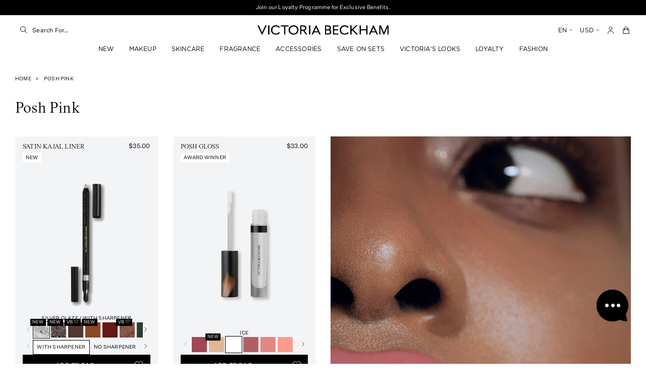

--- FILE ---
content_type: text/css
request_url: https://victoriabeckhambeauty.com/cdn/shop/t/17/assets/vbb-grid-carousel.css?v=115932151162485347351745857139
body_size: -101
content:
.vbb-product-details__buybox__details__container{top:15vh;height:fit-content;position:sticky;z-index:50}.vbb-grid-carousel{position:sticky;top:10rem;height:fit-content}.vbb-grid-carousel li img{background-color:var(--color-bg-3)}.vbb-grid-carousel .vbb-special-label{z-index:1;position:absolute;top:1rem;left:1rem;background:#fff}@media screen and (max-width: 767px){.vbb-grid-carousel ul{display:grid;grid-gap:.5rem;grid-auto-flow:column;padding:0;margin:1.5rem -1.5rem;overflow-x:auto;-webkit-overflow-scrolling:touch;scroll-snap-type:x mandatory;-ms-overflow-style:none;scrollbar-width:none;grid-auto-columns:100%}.vbb-grid-carousel li{display:flex;align-items:center;justify-content:center;padding:10px;scroll-snap-align:center}.vbb-grid-carousel::-webkit-scrollbar{display:none}.vbb-grid-carousel button{display:none!important}}@media screen and (min-width: 768px){.vbb-grid-carousel ul{display:grid;grid-template-columns:repeat(2,1fr);grid-gap:.5rem;list-style-type:none;padding:0;margin:0}.vbb-grid-carousel li{display:flex;align-items:center;justify-content:center;width:100%}.vbb-grid-carousel button{display:block;padding:1.2rem 4rem;background-color:#00000073;transition:all 0s;z-index:15;width:100%}@media (prefers-reduced-motion: reduce){.vbb-grid-carousel button{transition:none}}.vbb-grid-carousel button:hover{transition:all 0s;background-color:#000}@media (prefers-reduced-motion: reduce){.vbb-grid-carousel button:hover{transition:none}}.hide-overflow li:nth-of-type(n+5){display:none}}.vbb-special-label{background-color:var(--color-bg-2);padding:4px 6px;display:inline-block;font-family:var(--font-untitled-sans);font-size:1rem;font-style:normal;font-weight:300;line-height:100%;text-transform:uppercase}.card__content .vbb-special-label{background-color:#fff;margin:.5rem 0}.vbb-special-label:empty{background:none}
/*# sourceMappingURL=/cdn/shop/t/17/assets/vbb-grid-carousel.css.map?v=115932151162485347351745857139 */


--- FILE ---
content_type: text/css
request_url: https://victoriabeckhambeauty.com/cdn/shop/t/17/assets/component-cart-drawer.css?v=145696594234233183671764164263
body_size: 2025
content:
/** Shopify CDN: Minification failed

Line 379:1 Unexpected "/"

**/
.drawer {
  visibility: hidden;
  position: fixed;
  z-index: 1000;
  left: 0;
  top: 0;
  width: 100vw;
  height: 100%;
  display: flex;
  justify-content: flex-end;
  background-color: var(--color-overlay);
  transition: visibility var(--duration-default) ease;
}

@media (prefers-reduced-motion: reduce) {
  .drawer {
    transition: none;
  }
}

.drawer.active {
  visibility: visible;
  z-index: 2147483002 !important;
}

.drawer__inner {
  height: calc(100% + 2px);
  /* padding: 0 1.5rem; */
  background-color: var(--color-bg);
  overflow: hidden;
  display: flex;
  /* flex-direction: column; */
  transform: translateX(100%);
  transition: transform var(--duration-default) ease;
  margin-top: -1px;
  margin-bottom: -2px;
  position: relative;
}

@media (prefers-reduced-motion: reduce) {
  .drawer__inner {
    transition: none;
  }
}

@media screen and (min-width: 1024px) {
  .drawer__inner {
    /* max-width: 45rem; */
    width: fit-content !important;
    flex-direction: row-reverse;
  }
}

.drawer__inner-empty {
  height: 100%;
  padding: 0 1.5rem;
  background-color: var(--color-bg);
  overflow: hidden;
  display: flex;
  flex-direction: column;
}

.drawer__inner__loading-overlay {
  background-color: rgba(255, 255, 255, 0.8);
  position: absolute;
  inset: 0;
  transition: opacity 0.3s;
  display: flex;
  justify-content: center;
  align-items: center;
  z-index: 5;
  pointer-events: none;
  opacity: 0;
}

@media (prefers-reduced-motion: reduce) {
  .drawer__inner__loading-overlay {
    transition: none;
  }
}

.drawer__inner__loading-overlay--active {
  opacity: 1;
  background-color: rgba(255, 255, 255, 0.8);
  pointer-events: auto;
}

.drawer__inner__accordion-overlay[class] {
  background-color: rgba(0, 0, 0, 0.25);
  position: absolute;
  inset: 0;
  transition: opacity 0.3s;
  display: flex;
  justify-content: center;
  align-items: center;
  z-index: 5;
  pointer-events: none;
  opacity: 0;
  display: block;

  .cart-drawer:has(.vbb-cart-accordion.is-open) & {
    opacity: 1;
  }
}

@media (prefers-reduced-motion: reduce) {
  .drawer__inner__accordion-overlay {
    transition: none;
  }
}

.cart-drawer__warnings {
  display: flex;
  flex-direction: column;
  flex: 1;
  justify-content: center;
}

cart-drawer.is-empty .drawer__inner {
  display: grid;
  grid-template-rows: 1fr;
  align-items: center;
  padding: 0;
  background-color: var(--color-bg);
}

cart-drawer.is-empty .drawer__header {
  display: none;
}

/* Collection Card */
cart-drawer:not(.is-empty) .cart-drawer__warnings,
cart-drawer:not(.is-empty) .cart-drawer__collection {
  display: none;
}

.cart-drawer__warnings--has-collection .cart__login-title {
  margin-top: 2.5rem;
}

.cart-drawer__collection .card__heading {
  min-height: unset !important;
}

.cart-drawer__collection .card__information {
  padding-top: 1.5rem !important;
  padding-bottom: 1.5rem !important;
}


.drawer.active .drawer__inner {
  transform: translateX(0);
  display: flex;
}

.drawer__header {
  position: relative;
  background-color: var(--color-bg);
  padding: var(--spacing-sm) 0 0;
}

.drawer__heading {
  margin: 0 0 0.5rem;
  font-family: var(--font-jha-times-now);
  display: flex;
  gap: var(--spacing-2xs);
}

.drawer__close {
  display: inline-block;
  padding: 1.5rem;
  position: absolute;
  top: 0;
  right: -1.5rem;
  color: var(--color-fg);
  background-color: transparent;
  border: none;
  cursor: pointer;
}

.cart-drawer__warnings .drawer__close {
  right: 5px;
}

.drawer__close svg {
  height: 1rem;
  width: 1rem;
  display: inline-block;
}

.drawer__contents {
  flex-grow: 1;
  display: flex;
  flex-direction: column;
}

.drawer__footer {
  background-color: var(--color-bg);
  color: var(--color-fg);

  .cart-drawer:has(.vbb-cart-samples.is-enabled) & {
    padding-top: 0;
  }
}

.drawer__footer:has(vbb-cart-sharpener-downsell) {
  padding-top: 1.5rem !important;
}
cart-drawer-items.is-empty + .drawer__footer {
  display: none;
}

.drawer__footer > details {
  margin-top: -1.5rem;
  border-bottom: 0.1rem solid var(--color-fg);
}

.drawer__footer > details[open] {
  padding-bottom: 1.5rem;
}

.drawer__footer summary {
  display: flex;
  position: relative;
  padding: 1.5rem 0;
}

.drawer__footer > details + .cart-drawer__footer {
  padding-top: 1.5rem;
}

cart-drawer {
  position: fixed;
  top: 0;
  left: 0;
  width: 100vw;
  height: 100%;
}

.cart-drawer__overlay {
  position: fixed;
  top: 0;
  right: 0;
  bottom: 0;
  left: 0;
}

.cart-drawer__overlay:empty {
  display: block;
}

.cart-drawer__form {
  flex-grow: 1;
  display: flex;
  flex-wrap: nowrap;
  height: calc(100% - 25rem);
  overflow-y: scroll;
  overflow: -moz-scrollbars-none; /* Firefox (obsolete property) */
  -ms-overflow-style: none; /* Internet Explorer 10+ */
  scrollbar-width: none; /* Firefox */
  flex-direction: column;

}

.cart-drawer:has(vbb-cart-extra-upsells) .cart-drawer__form {
  height: calc(100% - 35rem);
}
@media screen and (max-width: 768px) {
  .cart-drawer:not(:has(vbb-cart-sharpener-downsell)) .cart-drawer__form {
    height: calc(100% - 35rem) !important;
  }
    .cart-drawer:has(span[data-upsell]) .cart-drawer__form {
      height: calc(100% - 50rem) !important;
    }
}

.cart-drawer:not(:has(vbb-cart-sharpener-downsell)) .cart-drawer__form {
  height: calc(100% - 35rem);
}

.cart-drawer__form::-webkit-scrollbar {
  display: none; /* Safari and Chrome */
}

.cart-drawer__collection {
  margin: 0 2.5rem 1.5rem;
}

.cart-drawer .drawer__cart-items-wrapper {
  flex-grow: 1;
}

.cart-drawer .cart-items,
.cart-drawer tbody {
  display: block;
  width: 100%;
}

.cart-drawer thead {
  display: inline-table;
  width: 100%;
  position: sticky;
  top: 0;
  z-index: 2;
  background-color: var(--color-bg);
}

cart-drawer-items {
  overflow: auto;
  /* flex: 1; */
  padding-right: 1rem;
  margin-right: -0.5rem;
}

.cart-drawer .cart-item {
  display: grid;
  grid-template: repeat(2, auto) / 9rem repeat(4, 1fr);
  gap: 0.5rem;
  margin-top: var(--spacing-xs);
  margin-bottom: var(--spacing-xs);
}
.cart-drawer .cart-item[data-is-gwp="true"] .price.price--end {
  display: none;
}
.cart-drawer .cart-item:last-child {
  margin-bottom: 0;
}

.cart-drawer .cart-item__media {
  grid-row: 1 / 3;
  min-width: 90px;
}

.cart-drawer .cart-item__image {
  max-width: 100%;
}

.cart-drawer .cart-items thead {
  margin-bottom: 0.5rem;
}

.cart-drawer .cart-items thead th:first-child,
.cart-drawer .cart-items thead th:last-child {
  width: 0;
  padding: 0;
}

.cart-drawer .cart-items thead th:nth-child(2) {
  width: 50%;
  padding-left: 0;
}

.cart-drawer .cart-items thead tr {
  display: table-row;
  margin-bottom: 0;
}

.cart-drawer .cart-items th {
  border-bottom: 0.1rem solid var(--color-fg);
}

.cart-drawer .cart-item:last-child {
  margin-bottom: 1.5rem;
}

.cart-drawer .cart-item .loading-overlay {
  right: 5px;
  padding-top: 2.5rem;
}

/* .cart-drawer .cart-items td {
  /* padding-top: 1.5rem;
} */
*/ .cart-drawer .cart-item > td + td {
  padding-left: 1rem;
}

.cart-drawer .cart-item__details {
  padding-left: var(--spacing-sm);
  width: auto;
  grid-column: 2 / 5;
}

.cart-drawer .cart-item__totals {
  pointer-events: none;
  display: flex;
  align-items: flex-start;
  justify-content: flex-end;
}

.cart-drawer.cart-drawer .cart-item__price-wrapper > *:only-child {
  margin-top: 0;
}

.cart-drawer .cart-item__price-wrapper .cart-item__discounted-prices {
  display: flex;
  flex-direction: column;
  gap: 0.6rem;
}

.cart-drawer .unit-price {
  margin-top: 0.6rem;
}

.cart-drawer .cart-items .cart-item__quantity {
  padding-top: 0;
  grid-column: 2 / 6;
}

@media screen and (max-width: 749px) {
  .cart-drawer .cart-item cart-remove-button {
    margin-left: auto;
  }
}

.cart-drawer__footer > * + * {
  margin-top: 1rem;
}

.cart-drawer .totals {
  justify-content: space-between;
  margin-top: 1.5rem;
  margin-bottom: 1.5rem;
}

.cart-drawer .totals:has(+ .discounts) {
  margin-bottom: 0.5rem;
}

.cart-drawer .tax-note {
  margin: 1.2rem 0 1rem auto;
  text-align: left;
}

.cart-drawer .product-option dd {
  word-break: break-word;
}

.cart-drawer details[open] > summary .icon-caret {
  transform: rotate(180deg);
}

.cart-drawer .cart__checkout-button {
  max-width: none;
  text-transform: uppercase;
  font-family: var(--font-untitled-sans);
  font-size: 1.1rem;
  display: flex;
  justify-content: center;
  align-items: center;
}
.cart-drawer .cart__checkout-button svg {
  height: 1rem;
  width: 1rem;
  margin: 0 var(--spacing-2xs);
}
.drawer__footer .cart__dynamic-checkout-buttons {
  max-width: 100%;
}

.drawer__footer #dynamic-checkout-cart ul {
  flex-wrap: wrap !important;
  flex-direction: row !important;
  margin: 0.5rem -0.5rem 0 0 !important;
  gap: 0.5rem;
}

.drawer__footer [data-shopify-buttoncontainer] {
  justify-content: flex-start;
}

.drawer__footer #dynamic-checkout-cart ul > li {
  flex-basis: calc(50% - 0.5rem) !important;
  margin: 0 !important;
}

.drawer__footer #dynamic-checkout-cart ul > li:only-child {
  flex-basis: 100% !important;
  margin-right: 0.5rem !important;
}

@media screen and (min-width: 750px) {
  .drawer__footer #dynamic-checkout-cart ul > li {
    flex-basis: calc(100% / 3 - 0.5rem) !important;
    margin: 0 !important;
  }

  .drawer__footer #dynamic-checkout-cart ul > li:first-child:nth-last-child(2),
  .drawer__footer
    #dynamic-checkout-cart
    ul
    > li:first-child:nth-last-child(2)
    ~ li,
  .drawer__footer #dynamic-checkout-cart ul > li:first-child:nth-last-child(4),
  .drawer__footer
    #dynamic-checkout-cart
    ul
    > li:first-child:nth-last-child(4)
    ~ li {
    flex-basis: calc(50% - 0.5rem) !important;
  }
}

cart-drawer-items::-webkit-scrollbar {
  width: 3px;
}

cart-drawer-items::-webkit-scrollbar-thumb {
  background-color: var(--color-fg);
  border-radius: 100px;
}

cart-drawer-items::-webkit-scrollbar-track-piece {
  margin-top: 31px;
}

.shopify-cleanslate ul li[data-testid="grid-cell"]:nth-of-type(2) {
  margin-top: 0px !important;
}

cart-drawer-upsells {
  height: 100%;
  background: linear-gradient(180deg, #f5f5f5 0%, #ffffff 90%);
  transition: all 0.3s ease-in-out;
  flex-shrink: 0;
  width: 100vw;
  display: flex;
  position: relative;
  overflow-y: scroll;
  padding-right: var(--spacing-sm);
  overflow: -moz-scrollbars-none; /* Firefox (obsolete property) */
  -ms-overflow-style: none; /* Internet Explorer 10+ */
  scrollbar-width: none; /* Firefox */
}

@media (prefers-reduced-motion: reduce) {
  cart-drawer-upsells {
    transition: none;
  }
}

cart-drawer-upsells::-webkit-scrollbar {
  display: none; /* Safari and Chrome */
}

cart-drawer-upsells.active {
  transform: translateX(-88%);
  transition: all 0.3s ease-in-out;
}

@media (prefers-reduced-motion: reduce) {
  cart-drawer-upsells.active {
    transition: none;
  }
}

cart-drawer-upsells #cart-upsell-toggle {
  color: black;
  border: none;
  width: 12vw;
  height: 100vh;
  display: inline-block;
  position: relative;
  flex-shrink: 0;
  flex-grow: 0;
}

cart-drawer-upsells #cart-upsell-toggle svg {
  transition: transform 0.3s ease-in-out 350ms;
  margin-left: 1.5rem;
}

@media (prefers-reduced-motion: reduce) {
  cart-drawer-upsells #cart-upsell-toggle svg {
    transition: none;
  }
}

cart-drawer-upsells.active #cart-upsell-toggle {
  background: white;
}

cart-drawer-upsells.active #cart-upsell-toggle svg {
  transform: rotate(-180deg);
  transition: transform 0.3s ease-in-out 350ms;

}

@media (prefers-reduced-motion: reduce) {
  cart-drawer-upsells.active #cart-upsell-toggle svg {
    transition: none;
  }
}

cart-drawer-upsells #cart-upsell-toggle div:first-of-type {
  transform: rotate(-90deg);
  transform-origin: left;
  display: block;
  white-space: nowrap;
  position: absolute;
  top: 17rem;
  left: 50%;
  display: flex;
  align-items: center;
}
cart-drawer-upsells.active #cart-upsell-toggle div {
  top: 13.3rem;
}
cart-drawer-upsells #cart-upsell-toggle h3 {
  font-family: var(--font-jha-times-now);
  font-size: var(--font-size-quarternary-title);
  font-style: italic;
  font-weight: 350;
  margin: 0;
  display: flex;
}

cart-drawer-upsells #cart-upsell-toggle .upsell-heading-return {
  display: none;
}

cart-drawer-upsells.active #cart-upsell-toggle .upsell-heading {
  display: none;
}

cart-drawer-upsells.active #cart-upsell-toggle .upsell-heading-return {
  display: block;
}

.cart-upsell-container {
  width: 100%;
  height: 80dvh;
  padding-top: var(--spacing-sm);
  padding-left: var(--spacing-sm);
  max-width: calc(100% - 12vw);
  overflow-y: scroll;
  overflow-x: hidden;
}

cart-drawer-upsells .item_count {
  display: none;
  margin-right: 0.5rem;
  transform: rotate(90deg);
}

.item_count {
  display: flex;
  background-color: black;
  color: white;
  border-radius: 100%;
  overflow: hidden;
  width: 1.6rem;
  height: 1.6rem;
  font-size: 1rem;
  justify-content: center;
  align-items: center;
  font-family: var(--font-untitled-sans);
  font-style: normal;
}

cart-drawer-upsells.active #cart-upsell-toggle span {
  display: flex;
}

cart-drawer-upsells .drawer__close {
  right: 0;
  z-index: 999999;
}
@media screen and (min-width: 1024) {
  cart-drawer-upsells .drawer__close {
    display: none;
  }
}
#cart-drawer-items-container {
  position: relative;
  flex-shrink: 0;
  height: 100%;
  width: 88vw;
}

@media screen and (min-width: 1024px) {
  #cart-drawer-items-container {
    width: fit-content;
    max-width: 45rem;
    min-width: 45rem;
  }
  .cart-upsell-container {
    height: 100%;
    padding-top: 0;
    padding-left: 0;
    max-width: 100%;
  }
  cart-drawer-upsells {
    width: 35rem;
    padding: var(--spacing-sm);
  }
  cart-drawer-upsells #cart-upsell-toggle {
    display: none !important;
  }
}
#cart-drawer-items-container {
  padding: 0 var(--spacing-sm);
}

.drawer__footer {
  position: absolute;
  bottom: 0;
  left: 0;
  right: 0;
  z-index: 50;
  transition: all 0.3s ease-in-out;
}

.drawer__footer:has(vbb-cart-min-quantity-upsell) {
  padding: 1.5rem !important;
}
@media (prefers-reduced-motion: reduce) {
  .drawer__footer {
    transition: none;
  }
}

.drawer__footer.active {
  transform: translate(12vw);
  transition: all 0.3s ease-in-out;
}

@media (prefers-reduced-motion: reduce) {
  .drawer__footer.active {
    transition: none;
  }
}

.cart-upsell-dots {
  padding-top: 1.5rem;
}

.drawer__footer:not(.active)
  .cart-upsell-dots
  button:nth-of-type(1)
  .slider-counter--dot {
  background-color: var(--color-fg);
}

.drawer__footer.active
  .cart-upsell-dots
  button:nth-of-type(2)
  .slider-counter--dot {
  background-color: var(--color-fg);
}


.cart-drawer:has(.vbb-cart-samples:empty) .cart-drawer__form {
  height: calc(100% - 21rem) !important;
}

.cart-drawer__footer {
  padding: 0 1.5rem 1.5rem 1.5rem;
}


--- FILE ---
content_type: text/css
request_url: https://victoriabeckhambeauty.com/cdn/shop/t/17/assets/component-search.css?v=182569779407126268271744718524
body_size: -393
content:
.search-modal{border-bottom:.1rem solid var(--color-fg);min-height:100%;height:100%}.search-modal__content{display:flex;align-items:center;justify-content:center;width:auto;height:100%;padding-left:1.5rem;line-height:1.2;position:relative}.search-modal__content-bottom{bottom:0}.search-modal__content-top{top:0}.search-modal__form{width:100%}.search-modal__close-button{position:absolute;right:.3rem}@media screen and (min-width: 750px){.search-modal__close-button{right:1.4rem}}@media screen and (min-width: 1023px){.search-modal{border-bottom:none}.search-modal__form{max-width:74.2rem}}input::-webkit-search-decoration{-webkit-appearance:none}.reset__button{display:none!important}.search__button{order:2}.search__input{all:unset;width:100%}.search__input::placeholder{opacity:1}@media screen and (min-width: 768px){.search-modal__form,.search-modal__form input,.search-modal__form div.field{height:100%;max-width:502px}.search__button{display:flex;position:relative;order:unset}.search-modal__form{display:flex;justify-content:center}.search-modal__form div.field{display:flex;align-items:center;justify-content:center;position:relative;width:calc(100% - 6rem)}.search-modal__form div.field input{height:30px;border-bottom:1px solid black}}
/*# sourceMappingURL=/cdn/shop/t/17/assets/component-search.css.map?v=182569779407126268271744718524 */


--- FILE ---
content_type: text/css
request_url: https://victoriabeckhambeauty.com/cdn/shop/t/17/assets/component-price.css?v=156444045770718784491745856422
body_size: -262
content:
.price{font-size:1.6rem;color:var(--color-fg)}.price>*{display:inline-block;vertical-align:top}.price.price--unavailable{visibility:hidden}.price--end{text-align:right}.price .price-item{display:inline-block;margin:0;font-size:var(--font-size-sm)}.price__regular .price-item--regular{margin-right:0}.price__regular .price-item--regular{display:flex;flex-direction:column}.price:not(.price--show-badge) .price-item--last:last-of-type{margin:0}@media screen and (min-width: 750px){.price{margin-bottom:0}}.price--large{font-size:1.6rem}@media screen and (min-width: 750px){.price--large{font-size:1.8rem}}.price--sold-out .price__availability,.price__regular{display:block}.price__sale,.price__availability,.price .price__badge-sale,.price .price__badge-sold-out,.price--on-sale .price__regular,.price--on-sale .price__availability{display:none}.price--sold-out .price__badge-sold-out,.price--on-sale .price__badge-sale{display:inline-block}.price--on-sale .price__sale{display:flex;flex-direction:column;flex-wrap:wrap;text-align:right}.price--center{display:initial;justify-content:center}.price--on-sale .price-item--regular{color:#000;font-size:1.1rem;position:relative;text-decoration:line-through}.unit-price{display:block;font-size:1.1rem;margin-top:.2rem;text-transform:uppercase;color:var(--color-fg)}
/*# sourceMappingURL=/cdn/shop/t/17/assets/component-price.css.map?v=156444045770718784491745856422 */


--- FILE ---
content_type: text/css
request_url: https://victoriabeckhambeauty.com/cdn/shop/t/17/assets/component-slider.css?v=158744276982679368601745856524
body_size: 915
content:
slider-component{--desktop-margin-left-first-item: max( 5rem, calc( ( 100vw - var(--page-width) + 10rem - var(--grid-desktop-horizontal-spacing) ) / 2 ) );position:relative;display:block}.vbb-card-carousel slider-component{--desktop-margin-left-first-item: max( 5rem, calc( ( 100vw - var(--page-width) + 10rem - var(--grid-desktop-horizontal-spacing) ) / 2 ) );position:relative;display:block;display:flex;justify-content:center;align-items:center;gap:1.5rem}slider-component .slider{gap:var(--spacing-sm)}slider-component.slider-component-full-width{--desktop-margin-left-first-item: 1.5rem}@media screen and (max-width: 749px){slider-component.page-width{padding:0 1.5rem}}@media screen and (min-width: 749px) and (max-width: 990px){slider-component.page-width{padding:0 5rem}}@media screen and (max-width: 989px){.no-js slider-component .slider{padding-bottom:3rem}}.slider__slide{--focus-outline-padding: .5rem;scroll-snap-align:start;padding-bottom:0}@media screen and (max-width: 749px){.grid--1-col .grid__item.slider__slide{flex:1 0 100%}.slider.slider--mobile{position:relative;flex-wrap:inherit;overflow-x:auto;scroll-snap-type:x mandatory;scroll-behavior:smooth;-webkit-overflow-scrolling:touch;margin-bottom:1rem}.slider.slider--mobile .slider__slide{margin-bottom:0;padding:1px;display:flex;flex-direction:column;justify-content:space-between}.slider.slider--mobile.contains-card--standard .slider__slide:not(.collection-list__item--no-media){padding-bottom:var(--focus-outline-padding)}.slider.slider--mobile.contains-content-container .slider__slide{--focus-outline-padding: 0rem}}@media screen and (min-width: 750px){product-recommendations .slider__slide{flex:1 0 0}slider-component:not(.vbb-variant-selector__carousel)>.slider{margin:0 1.5rem}slider-component:not(.vbb-variant-selector__carousel)>.slider:first-of-type{margin:0!important}.slider.slider--tablet-up{position:relative;flex-wrap:inherit;overflow-x:auto;scroll-snap-type:x mandatory;scroll-behavior:smooth;scroll-padding-left:1rem;-webkit-overflow-scrolling:touch}.slider.slider--tablet-up .slider__slide{margin-bottom:0}}@media screen and (max-width: 989px){.slider.slider--tablet{position:relative;flex-wrap:inherit;overflow-x:auto;scroll-snap-type:x mandatory;scroll-behavior:smooth;-webkit-overflow-scrolling:touch;margin-bottom:1rem}.slider--tablet:after{content:none;width:0;padding-left:1.5rem;margin-left:calc(-1 * var(--grid-desktop-horizontal-spacing))}.slider.slider--tablet .slider__slide{margin-bottom:0;padding-top:var(--focus-outline-padding);padding-bottom:var(--focus-outline-padding)}.slider.slider--tablet.contains-card--standard .slider__slide:not(.collection-list__item--no-media){padding-bottom:var(--focus-outline-padding)}.slider.slider--tablet.contains-content-container .slider__slide{--focus-outline-padding: 0rem}}.slider--everywhere{position:relative;flex-wrap:inherit;overflow-x:auto;scroll-snap-type:x mandatory;scroll-behavior:smooth;-webkit-overflow-scrolling:touch;margin-bottom:1rem}.slider.slider--everywhere .slider__slide{margin-bottom:0;scroll-snap-align:center}@media screen and (min-width: 990px){.slider-component-desktop.page-width{max-width:none}.slider--desktop{position:relative;flex-wrap:inherit;overflow-x:auto;scroll-snap-type:x mandatory;scroll-behavior:smooth;-webkit-overflow-scrolling:touch;margin-bottom:1rem;scroll-padding-left:var(--desktop-margin-left-first-item)}.slider--desktop:after{content:"";width:0;padding-left:5rem;margin-left:calc(-1 * var(--grid-desktop-horizontal-spacing))}.slider.slider--desktop .slider__slide{margin-bottom:0;padding-top:var(--focus-outline-padding);padding-bottom:var(--focus-outline-padding)}.slider-component-full-width .slider--desktop:after{padding-left:1.5rem}.slider--desktop.grid--5-col-desktop .grid__item{width:calc((100% - var(--desktop-margin-left-first-item)) / 5 - var(--grid-desktop-horizontal-spacing) * 2)}slider-component .grid--4-col-desktop{flex-wrap:nowrap!important}.slider--desktop.grid--4-col-desktop .grid__item{width:calc((100% - var(--desktop-margin-left-first-item)) / 4 - var(--grid-desktop-horizontal-spacing) * 3)}.slider--desktop.grid--3-col-desktop .grid__item{width:calc((100% - var(--desktop-margin-left-first-item)) / 3 - var(--grid-desktop-horizontal-spacing) * 4)}.slider--desktop.grid--2-col-desktop .grid__item{width:calc((100% - var(--desktop-margin-left-first-item)) / 2 - var(--grid-desktop-horizontal-spacing) * 5)}.slider--desktop.grid--1-col-desktop .grid__item{width:calc((100% - var(--desktop-margin-left-first-item)) - var(--grid-desktop-horizontal-spacing) * 9)}.slider.slider--desktop.contains-card--standard .slider__slide:not(.collection-list__item--no-media){padding-bottom:var(--focus-outline-padding)}.slider.slider--desktop.contains-content-container .slider__slide{--focus-outline-padding: 0rem}}@media (prefers-reduced-motion){.slider{scroll-behavior:auto}}.slider{scrollbar-color:var(--color-fg) var(--color-fg);-ms-overflow-style:none;scrollbar-width:none}.slider::-webkit-scrollbar{height:.4rem;width:.4rem;display:none}.no-js .slider{-ms-overflow-style:auto;scrollbar-width:auto}.no-js .slider::-webkit-scrollbar{display:initial}.slider::-webkit-scrollbar-thumb{background-color:var(--color-fg);border-radius:.4rem;border:0}.slider::-webkit-scrollbar-track{background:var(--color-fg);border-radius:.4rem}.slider-counter{display:flex;justify-content:center;min-width:4.4rem}.slider-counter__link{padding:1rem}@media screen and (max-width: 749px){.slider-counter__link{padding:.7rem}}.slider-counter__link--dots .dot{width:1rem;height:1rem;border-radius:50%;border:.1rem solid var(--color-fg);padding:0;display:block}.slider-counter__link--active.slider-counter__link--dots .dot{background-color:var(--color-fg)}@media screen and (forced-colors: active){.slider-counter__link--active.slider-counter__link--dots .dot{background-color:CanvasText}}.slider-counter__link--dots:not(.slider-counter__link--active):hover .dot{border-color:var(--color-fg)}.slider-counter__link--dots .dot,.slider-counter__link--numbers{transition:transform .2s ease-in-out}@media (prefers-reduced-motion: reduce){.slider-counter__link--dots .dot,.slider-counter__link--numbers{transition:none}}.slider-counter__link--active.slider-counter__link--numbers,.slider-counter__link--dots:not(.slider-counter__link--active):hover .dot,.slider-counter__link--numbers:hover{transform:scale(1.1)}.slider-counter__link--numbers{color:var(--color-fg);text-decoration:none}.slider-counter__link--numbers:hover{color:var(--color-fg)}.slider-counter__link--active.slider-counter__link--numbers{text-decoration:underline;color:var(--color-fg)}.slider-buttons{display:flex;align-items:center;justify-content:center}@media screen and (min-width: 990px){.slider:not(.slider--everywhere):not(.slider--desktop)+.slider-buttons{display:none}}@media screen and (max-width: 989px){.slider--desktop:not(.slider--tablet)+.slider-buttons{display:none}}@media screen and (min-width: 750px){.slider--mobile+.slider-buttons{display:none}}.slider-button{color:var(--color-fg);background:transparent;border:none;cursor:pointer;width:44px;height:44px;display:flex;align-items:center;justify-content:center}.slider-button:not([disabled]):hover{color:var(--color-fg)}.slider-button .icon{height:.6rem}.slider-button[disabled] .icon{color:var(--color-fg);cursor:not-allowed}.slider-button--next .icon{transform:rotate(-90deg)}.slider-button--prev .icon{transform:rotate(90deg)}.slider-button--next:not([disabled]):hover .icon{transform:rotate(-90deg) scale(1.1)}.slider-button--prev:not([disabled]):hover .icon{transform:rotate(90deg) scale(1.1)}.slider-counter--dot-button{-webkit-appearance:none;-webkit-border-radius:0;background:none;border:none;padding:0;margin:0 .25rem;cursor:pointer}.slider-counter--dot-button.active{cursor:default}.slider-counter--nav{display:flex;justify-content:center;margin-right:-3px}@media screen and (min-width: 1024px){.slider-counter--nav{display:none}}.slider-counter--dot{border-radius:50%;width:5px;height:5px;border:1px solid black;margin:0;display:block}.active>.slider-counter--dot{background:#000}@media screen and (min-width: 750px) and (max-width: 989px){.grid--2-col-tablet .grid__item{flex:0 0 calc(50% - var(--spacing-sm))}}.general-slider slider-component{position:relative}.general-slider slider-component .slider-button{z-index:3;display:none}.general-slider slider-component .slider-button.display{display:block}@media screen and (max-width: 989px){.general-slider slider-component .slider-button{display:block}}.general-slider .slider-button--prev{left:-1.5rem}.general-slider .slider-button--next{right:-1.5rem}.general-slider .product-grid{width:100%}@media screen and (max-width: 749px){.general-slider slider-component .slider-button{display:block;position:absolute;top:50%}.general-slider .slider-button--prev{left:0}.general-slider .slider-button--next{right:0}}@media screen and (min-width: 990px){.general-slider .slider--desktop.grid--4-col-desktop .grid__item{width:calc((100% - var(--desktop-margin-left-first-item)) / 4 - 15px)}}.vbb-card-carousel{padding-bottom:var(--spacing-lg)}@media screen and (min-width: 768px){.vbb-card-carousel{padding-bottom:4rem}}.vbb-card-carousel--guttered{margin:0 auto}@media screen and (min-width: 768px){.slider-center-cards{justify-content:center}}
/*# sourceMappingURL=/cdn/shop/t/17/assets/component-slider.css.map?v=158744276982679368601745856524 */


--- FILE ---
content_type: text/css
request_url: https://victoriabeckhambeauty.com/cdn/shop/t/17/assets/vbb-product-tabs.css?v=3048667061820725621736855010
body_size: -33
content:
.vbb-product-tabs{margin-top:var(--spacing-sm);display:block}.vbb-product-tabs__navigation ul{display:flex;gap:var(--spacing-sm);font-family:var(--font-untitled-sans);text-transform:uppercase;list-style-type:none;font-size:1rem}.vbb-product-tabs__navigation button{color:var(--color-mid-grey);transition:all .3s;border-bottom:1px solid transparent;padding-bottom:.5rem;text-decoration:none}@media (prefers-reduced-motion: reduce){.vbb-product-tabs__navigation button{transition:none}}.vbb-product-tabs__navigation li[data-active=true] button{color:var(--color-fg);border-bottom-color:var(--color-fg)}.vbb-product-tabs__panel__content{padding-top:var(--spacing-sm);font-family:var(--font-untitled-sans)}.vbb-product-tabs__disclaimer{display:block;padding-bottom:var(--spacing-sm)}.vbb-product-tabs__panel__content h3{margin-bottom:1rem}.vbb-product-tabs__panel__content p{font-size:var(--font-size-sm);line-height:1.8}.vbb-product-tabs__panel__content p:not(:last-child){margin-bottom:var(--spacing-sm)}.vbb-product-tabs__panel{display:none}.vbb-product-tabs__panel--active{display:block;min-height:23rem}.vbb-product-tabs__description__variant,.vbb-product-tabs__in-motion__poster-image{margin-top:var(--spacing-sm)}.vbb-product-tabs__ingredient-technology button{margin-top:var(--spacing-lg)}.vbb-product-tabs__in-motion__video video{width:100%}.vbb-product-tabs__ingredient-technology__content{max-width:100%;word-wrap:break-word}.vbb-product-tabs__modal{background:var(--color-overlay);box-sizing:border-box;height:100%;left:0;margin:0 auto;opacity:0;overflow:auto;position:fixed;top:0;visibility:hidden;width:100%;z-index:-1}.vbb-product-tabs__modal[open]{opacity:1;visibility:visible;z-index:9999999999;margin:2rem 0}.vbb-product-tabs__modal-close{background:none;border:none;position:absolute;top:0;right:0;padding:var(--spacing-sm);cursor:pointer}.vbb-product-tabs__modal-close svg{height:1rem;width:1rem}.vbb-product-tabs__modal-content{width:100%;max-width:calc(100vw - 4rem);padding:3rem;background:#fff;display:flex;flex-direction:column;align-items:center;position:absolute;top:50%;left:50%;transform:translate(-50%,-50%);margin-top:0}@media (max-width: 768px){.vbb-product-tabs__modal-content--video{padding-left:1.5rem;padding-right:1.5rem}}.vbb-product-tabs__modal-content h2{text-align:center;margin-bottom:2rem}@media (min-width: 768px){.vbb-product-tabs{margin-top:var(--spacing-sm)}.vbb-product-tabs__modal-content{max-width:76.8rem}}.vbb-product-tabs__modal-content p{font-size:1.3rem;margin-bottom:1rem}
/*# sourceMappingURL=/cdn/shop/t/17/assets/vbb-product-tabs.css.map?v=3048667061820725621736855010 */


--- FILE ---
content_type: text/css
request_url: https://victoriabeckhambeauty.com/cdn/shop/t/17/assets/vbb-cart-accordion.css?v=85265819459053683991764164264
body_size: -198
content:
.vbb-cart-accordion{display:block;max-height:50dvh;overflow:auto;background:#fff;border-block:1px solid #DDD;font-family:var(--font-untitled-sans);font-size:1.2rem}.vbb-cart-accordion__button{border:0;background:none;margin:0;padding:1.35rem 1.5rem;-webkit-appearance:none;appearance:none;border-radius:0;width:100%;text-align:inherit;font:inherit;font-family:var(--font-untitled-sans);color:inherit;cursor:pointer;display:flex;justify-content:space-between;gap:1.5rem;position:relative}.vbb-cart-accordion__button[disabled]{opacity:1;cursor:default}.vbb-cart-accordion__button:before{content:"";position:absolute;top:.8rem;inset-inline:0;width:3rem;border-top:2px solid #DDD;margin-inline:auto}.vbb-cart-accordion__button--stacked{flex-direction:column;gap:.6rem}.vbb-cart-accordion__title{font-weight:700;text-transform:uppercase}.vbb-cart-accordion__body{display:grid;grid-template-rows:0fr;overflow:hidden;transition:all .3s}.vbb-cart-accordion.is-open .vbb-cart-accordion__body{grid-template-rows:1fr}.vbb-cart-accordion__main{min-height:0}.vbb-cart-accordion__content{padding-inline:1.5rem;padding-top:.2rem;padding-bottom:3rem;display:flex;flex-direction:column;gap:1.5rem}.vbb-cart-accordion__text{font:inherit;color:#757575;margin-bottom:3rem}.vbb-cart-accordion:not(.is-open) .height-pulse{height:0;animation:pulseHeight var(--animation-time, .75s) infinite alternate ease-in-out}@media (prefers-reduced-motion: reduce){vbb-cart-accordion:not(.is-open) .height-pulse{animation:none!important}}@keyframes pulseHeight{0%{height:0}to{height:var(--pulse-height, 75px)}}
/*# sourceMappingURL=/cdn/shop/t/17/assets/vbb-cart-accordion.css.map?v=85265819459053683991764164264 */


--- FILE ---
content_type: text/css
request_url: https://victoriabeckhambeauty.com/cdn/shop/t/17/assets/vbb-cart-extra-upsells.css?v=95553857831918868551750241931
body_size: -320
content:
.vbb-cart-extra-upsells{display:block}.vbb-cart-extra-upsells.is-loading{opacity:.5;transition:all .3s}.vbb-cart-extra-upsells__product{display:flex;gap:1.5rem}.vbb-cart-extra-upsells__product-image{flex-shrink:0;width:6rem;height:auto;aspect-ratio:1;background:#f3f4f6}.vbb-cart-extra-upsells__product-info{flex:1}.vbb-cart-extra-upsells__product-title{font:inherit;margin-bottom:.5rem}.vbb-cart-extra-upsells__product-subtitle{font:inherit;margin:0;color:#757575}.vbb-cart-extra-upsells__product-form{display:flex;flex-direction:column;justify-content:space-between;align-items:end}.vbb-cart-extra-upsells__product-button{border:0;background:none;margin:0;padding:0;-webkit-appearance:none;appearance:none;border-radius:0;text-align:inherit;font:inherit;color:inherit;cursor:pointer;display:block;text-transform:uppercase;text-decoration:underline;text-underline-offset:.4rem}
/*# sourceMappingURL=/cdn/shop/t/17/assets/vbb-cart-extra-upsells.css.map?v=95553857831918868551750241931 */


--- FILE ---
content_type: text/css
request_url: https://victoriabeckhambeauty.com/cdn/shop/t/17/assets/vbb-cart-samples.css?v=124101650223516982231750241932
body_size: -514
content:
.vbb-cart-samples{display:block}.vbb-cart-extra-upsells~.vbb-cart-samples{margin-top:-1px}.vbb-cart-samples.is-loading{opacity:.5;transition:all .3s}.vbb-cart-samples__list{display:grid;gap:1.5rem}.vbb-cart-samples__list-item{list-style:none}.vbb-cart-samples__product{display:flex;gap:1.5rem}.vbb-cart-samples__product-image{flex-shrink:0;width:6rem;height:auto;aspect-ratio:1;background:#f3f4f6}.vbb-cart-samples__product-info{flex:1}.vbb-cart-samples__product-title{font:inherit;margin-bottom:.5rem}.vbb-cart-samples__product-subtitle{font:inherit;margin:0;color:#757575}.vbb-cart-samples__product-button{border:0;background:none;margin:0;padding:0;-webkit-appearance:none;appearance:none;border-radius:0;text-align:inherit;font:inherit;color:inherit;cursor:pointer;display:block;text-transform:uppercase;text-decoration:underline;text-underline-offset:.4rem}
/*# sourceMappingURL=/cdn/shop/t/17/assets/vbb-cart-samples.css.map?v=124101650223516982231750241932 */


--- FILE ---
content_type: text/css
request_url: https://victoriabeckhambeauty.com/cdn/shop/t/17/assets/vbb-collection-grid.css?v=103034144716790047291724254729
body_size: -228
content:
.vbb-collection-grid__wrapper,.vbb-product-collection-grid{display:grid;grid-template-columns:repeat(1,minmax(0,1fr));gap:var(--spacing-sm);margin-top:var(--spacing-lg);margin-bottom:var(--spacing-lg)}.vbb-collection-grid__media{position:relative}.vbb-collection-grid__media,.vbb-collection-grid__media img,.vbb-collection-grid__media video{height:100%;width:100%}.vbb-collection-grid__media img,.vbb-collection-grid__media video{object-fit:cover}.vbb-collection-grid__item{width:100%}@media screen and (min-width: 768px){.vbb-product-collection-grid{gap:var(--spacing-sm)}.vbb-product-collection-grid__items-1{grid-template-columns:repeat(1,minmax(0,1fr))}.vbb-product-collection-grid__items-2{grid-template-columns:repeat(2,minmax(0,1fr))}.vbb-product-collection-grid__items-3{grid-template-columns:repeat(3,minmax(0,1fr))}.vbb-product-collection-grid__items-4{grid-template-columns:repeat(4,minmax(0,1fr))}.vbb-collection-grid__wrapper{display:grid;grid-template-columns:repeat(4,minmax(0,1fr));gap:var(--spacing-lg)}.media-wrapper{position:relative}.media-wrapper-large-left{grid-row:1 / span 2}.media-wrapper-large-right{grid-column:3 / span 2!important;grid-row:1 / span 2!important}.vbb-collection-grid__media{overflow:hidden;position:absolute;top:0;left:0;right:0;bottom:0}.vbb-collection-grid__media-left{grid-column:1 / span 2}.vbb-collection-grid__media-right{grid-column:3 / span 2;grid-row:1 / span 1}}.vbb-collection-grid__media--content{position:absolute;bottom:0;right:0;left:0;display:grid;padding:var(--spacing-sm)}.vbb-collection-grid__media--content .rte{max-width:45rem}.vbb-collection-grid__media--product{display:flex;width:100%;max-width:35rem;margin-top:var(--spacing-sm);background-color:#fff}.vbb-collection-grid__media--product img{background-color:var(--color-bg-2);max-height:10rem;width:auto}.vbb-collection-grid__media--product--content{width:100%;padding:var(--spacing-sm) var(--spacing-sm) 0 var(--spacing-sm);text-decoration:none}.vbb-collection-grid__media--product--content span{margin-left:auto;font-family:var(--font-untitled-sans);font-size:var(--font-size-sm);font-style:normal}.vbb-collection-grid__media--product--content h4{font-style:italic;display:flex;margin:0}.vbb-collection-grid__media--product--content p{margin:var(--spacing-xs) 0;color:var(--color-mid-grey)}.vbb-collection-grid__media--product--content h5{display:block;font-family:var(--font-untitled-sans);text-decoration:underline;text-underline-offset:.3rem;font-size:var(--font-size-sm)}
/*# sourceMappingURL=/cdn/shop/t/17/assets/vbb-collection-grid.css.map?v=103034144716790047291724254729 */


--- FILE ---
content_type: text/css
request_url: https://victoriabeckhambeauty.com/cdn/shop/t/17/assets/vbb-product-card.css?v=18182188333208428931762360616
body_size: 1071
content:
.vbb-product-card{background-color:#f3f4f6;position:relative;padding:1.5rem;display:flex;flex-direction:column;gap:1.5rem;height:100%;flex:1 1;justify-content:space-between}.vbb-product-card header{position:relative;display:flex;justify-content:space-between;align-items:flex-start;gap:1.5rem;width:100%;padding-bottom:1.5rem}.vbb-product-card h3{font-size:var(--font-size-senary-title);margin-bottom:unset;text-transform:uppercase}.vbb-product-card .price{text-align:right;font-family:var(--font-untitled-sans);font-size:var(--font-size-md);margin-top:-2px}.vbb-product-card .yotpo-sr-bottom-line-right-panel{display:none!important}.vbb-product-card .vbb-special-label{background-color:#fff;color:#000;font-family:var(--font-untitled-sans);font-size:1rem;padding:4px 6px;text-transform:uppercase;line-height:100%;margin:.5rem 0;font-weight:300;font-style:normal;display:inline-block}.vbb-product-card figure{margin-left:-1.5rem;margin-right:-1.5rem}.vbb-product-card.variant-detail-media-grid-enabled figure{flex-wrap:wrap}.vbb-product-card img{width:100%;height:100%}.vbb-product-card.variant-detail-media-grid-enabled figure img{width:50%;height:auto;aspect-ratio:1;background-color:#fff}.vbb-product-card footer form{display:flex;flex-direction:column;gap:1.5rem}.vbb-product-card footer{z-index:10}.vbb-product-card label{font-family:var(--font-untitled-sans);font-size:1rem;text-transform:uppercase;text-align:center;display:block}.vbb-product-card .button{width:100%;padding:1.5rem 0;z-index:1}.vbb-product-card-variant-selector{display:flex;flex-direction:column;gap:1.5rem;align-items:center}.vbb-product-card-variant-selector>ul{list-style-type:none;display:flex;flex-direction:column;gap:1.5rem;max-width:253px}.vbb-product-card-variant-selector>ul:has(>:nth-child(2)){width:100%!important;max-width:unset!important}@media screen and (min-width: 355px){.vbb-product-card-variant-selector>ul{max-width:295px}}@media screen and (min-width: 397px){.vbb-product-card-variant-selector>ul{max-width:337px}}@media screen and (min-width: 768px){.vbb-product-card-variant-selector>ul{max-width:90px;margin:0 auto}}@media screen and (min-width: 810px){.vbb-product-card-variant-selector>ul{max-width:132px;margin:0 auto}}@media screen and (min-width: 852px){.vbb-product-card-variant-selector>ul{max-width:169px;margin:0 auto}}@media screen and (min-width: 1150px){.vbb-product-card-variant-selector>ul{max-width:211px;margin:0 auto}}@media screen and (min-width: 1280px){.vbb-product-card-variant-selector>ul{max-width:253px;margin:0 auto}}@media screen and (min-width: 1500px){.vbb-product-card-variant-selector>ul{max-width:294px;margin:0 auto}}.vbb-product-card-variant-selector>ul button{z-index:2;-webkit-appearance:none;appearance:none;cursor:pointer;border:0;background-color:#fff0;padding:var(--spacing-xs)}.vbb-product-card-variant-selector .vbb-product-card-variant-selector__option{display:flex;gap:var(--spacing-xs)}.vbb-product-card-variant-selector .vbb-product-card-variant-selector__option:nth-of-type(2) ul{justify-content:center}.vbb-product-card-variant-selector .vbb-product-card-variant-selector__option:nth-of-type(2){container-type:inline-size}@container (max-width: 250px){.vbb-product-card-variant-selector .vbb-product-card-variant-selector__option:nth-of-type(2) ul{justify-content:unset}}@container (min-width: 250px){.vbb-product-card-variant-selector .vbb-product-card-variant-selector__option:nth-of-type(2) .carousel-button{display:none}}.vbb-product-card-variant-selector>ul li ul{list-style-type:none;display:flex;gap:var(--spacing-xs);overflow-x:scroll;max-width:300px;width:fit-content;padding:5px;margin:-5px}.vbb-product-card-variant-selector>ul li ul:has(:nth-last-child(5):first-child){justify-content:unset}.vbb-product-card-variant-selector>ul li ul:has(:nth-last-child(5):first-child)>button{display:block}.vbb-product-card-variant-selector>ul li ul li{position:relative}.vbb-product-card-variant-selector>ul li:first-child li button{width:3.4rem;height:3.4rem;padding:1px;border:1px solid rgba(255,255,255,0);transition:border-color .2s;position:relative}.vbb-product-card-variant-selector>ul li[data-option-name=size] button{width:4.7rem!important;height:3.8rem!important;font-size:1rem!important;text-transform:uppercase!important}.vbb-product-card-variant-selector>ul li:first-child li[data-active=true] button,.vbb-product-card-variant-selector>ul li:first-child li:not([data-active=true]) button:hover{border-color:#000}.vbb-product-card-variant-selector>ul li:not(:first-child) li button{border:1px solid rgba(255,255,255,0);padding:var(--spacing-xs);font-family:var(--font-untitled-sans);font-size:1rem;text-transform:uppercase;background-color:#fff0;transition:border-color .2s,background-color .2s;color:#000}.vbb-product-card-variant-selector>ul li:not(:first-child) li[data-active=true] button,.vbb-product-card-variant-selector>ul li:not(:first-child) li:not([data-active=true]) button:hover{border-color:#000;background-color:#fff}.vbb-product-card-variant-selector__swatch-color{position:absolute;top:1px;right:1px;bottom:1px;left:1px}.vbb-product-card-variant-selector li[data-out-of-stock=true] .vbb-product-card-variant-selector__swatch-color:after,.vbb-product-card-variant-selector li[data-out-of-stock=true] button:after{position:absolute;content:"";top:0;right:0;bottom:0;left:0;transition:opacity .2s;background-image:linear-gradient(to top left,rgba(255,255,255,.6) 0%,rgba(255,255,255,.6) calc(50% - 1px),var(--color-bg) 50%,rgba(255,255,255,.6) calc(50% + 1px),rgba(255,255,255,.6) 100%);height:100%!important;width:100%!important}.vbb-product-card-variant-selector slider-component{width:100%;display:flex;gap:var(--spacing-xs);justify-content:center}.vbb-product-card-variant-selector>ul li ul{overflow-x:scroll;overflow-y:hidden;white-space:nowrap;scrollbar-width:none;-ms-overflow-style:none;scroll-behavior:smooth}.vbb-product-card-variant-selector>ul li ul::-webkit-scrollbar{display:none}.vbb-variant-selector__carousel--minimum>button,.vbb-variant-selector__carousel--four>button{display:none}.vbb-product-card__link{display:block;text-decoration:none}.vbb-variant-selector__item__content-label{position:absolute;top:-.5rem;left:-.5rem;font-size:.9rem;font-family:var(--font-untitled-sans);padding:0 .4rem;background-color:#000;color:#fff;text-transform:uppercase;white-space:nowrap;z-index:5;height:14px;line-height:14px;vertical-align:middle}.vbb-product-card.hover-active .vbb-product-card__title-row{z-index:10}.vbb-product-card .card__hover{display:none;position:absolute;top:0;right:0;bottom:0;left:0;top:3rem;background-color:#f5f5f5cc;z-index:6;padding:var(--spacing-sm);padding-top:0}.vbb-product-card.hover-active .card__hover{display:block}.vbb-product-card.hover-active .yotpo-widget-instance,.vbb-product-card.hover-active .vbb-special-label,.vbb-product-card.hover-active .card-information{display:none}@media screen and (min-width: 768px){.vbb-product-card.hover-enabled:hover .yotpo-widget-instance,.vbb-product-card.hover-enabled:hover .vbb-special-label,.vbb-product-card.hover-enabled:hover .card-information{display:none}}.vbb-product-card.hover-active .button--transparent:not(:disabled){background-color:var(--color-fg);color:var(--color-bg)}.card__hover .card__hover--see_more{font-family:var(--font-untitled-sans);text-underline-offset:.3rem;padding-top:var(--spacing-sm)}.card__hover--description{padding-bottom:var(--spacing-sm);margin-bottom:var(--spacing-sm);border-bottom:1px solid #dddddd;line-height:19.2px;padding-top:.5rem}.card__hover--description ul{margin-left:1rem;line-height:19.2px}.card__hover--description ul li{padding-top:.5rem;padding-bottom:.5rem}@media screen and (min-width: 768px){.vbb-product-card--hover:hover .card__hover{display:block;cursor:pointer}.vbb-product-card--hover:hover .yotpo-widget-instance,.vbb-product-card--hover:hover .vbb-special-label,.vbb-product-card--hover:hover .card-information{opacity:0}.vbb-product-card--hover:hover .media{bottom:0rem;position:absolute}.vbb-product-card--hover:hover .button--transparent:not(:disabled){background-color:var(--color-fg);color:var(--color-bg)}.show_hover--button{display:none}}.vbb-product-form__cta--container{display:flex;gap:var(--spacing-3xs);flex-flow:nowrap}button.card-hover{white-space:nowrap;flex:0 0 20%;padding:var(--spacing-xs)!important;font-family:var(--font-untitled-sans);font-size:1.1rem;transition:all .3s;z-index:10}button.card-hover+vbb-reactive-cta{flex:1 0 80%}button.card-hover:hover{cursor:pointer}.vbb-product-form__cta--container{z-index:10}@media (min-width: 768px){.vbb-product-card:hover .card__hover{display:block;cursor:pointer}}@media (prefers-reduced-motion: reduce){button.card-hover{transition:none}}.vbb-product-card-variant-selector__option:nth-of-type(2) li[data-out-of-stock=true] button:after{position:absolute;content:"";transition:opacity .2s;left:0;top:0;right:0;bottom:-2px;background-image:linear-gradient(to top left,rgba(255,255,255,0) 0%,rgba(255,255,255,0) calc(50% - 1px),var(--color-border) 50%,rgba(255,255,255,0) calc(50% + 1px),rgba(255,255,255,0) 100%);height:100%!important;width:100%!important;transform:rotate(1deg)}.vbb-product-card__actions{flex:1;display:flex;gap:1px;z-index:10}.vbb-product-card__actions-main{flex:1}
/*# sourceMappingURL=/cdn/shop/t/17/assets/vbb-product-card.css.map?v=18182188333208428931762360616 */


--- FILE ---
content_type: text/css
request_url: https://victoriabeckhambeauty.com/cdn/shop/t/17/assets/vbb-product-form-new.css?v=147607883458833988871757586207
body_size: -269
content:
.vbb-product-form__quantity-selector{padding:.5rem 0 1.5rem;font-family:var(--font-untitled-sans);font-size:1.5rem;display:flex;gap:1rem;align-items:center}.vbb-variant-selector{margin-bottom:var(--spacing-sm)}.vbb-product-form__quantity-selector label{font-family:var(--font-untitled-sans);text-transform:uppercase;font-size:1rem}.vbb-product-form__quantity-selector__current{line-height:1;border:none;text-align:center;width:1.5rem;font-family:var(--font-untitled-sans);background:none}.vbb-product-form__quantity-selector button{text-decoration:none;display:flex;justify-content:center;align-items:center;height:1.2rem;width:1rem}.vbb-variant-selector__label{font-size:var(--font-size-sm)}vbb-product-form-reactive form{display:flex;flex-direction:column}.yotpo-widget-subscriptions-add-to-cart{order:9!important;display:unset!important}.vbb-product-details vbb-variant-selector-reactive:not(:has(product-quantity-input)){margin-bottom:1.5rem}vbb-product-form-reactive:has(.vbb-product-card){flex:1 1}
/*# sourceMappingURL=/cdn/shop/t/17/assets/vbb-product-form-new.css.map?v=147607883458833988871757586207 */


--- FILE ---
content_type: text/css
request_url: https://victoriabeckhambeauty.com/cdn/shop/t/17/assets/vbb-wishlist-button.css?v=107963264360331376511751640177
body_size: -646
content:
.vbb-wishlist-button {
  &.is-disabled {
    display: none;
  }

  &.is-loading {
    cursor: wait;
  }
}

.vbb-wishlist-button__action[class][class][class][class] {
  padding: 0;
  height: 100%;
  width: 4.5rem;
  min-width: 0;

  .vbb-wishlist-button.is-loading & {
    pointer-events: none;
    opacity: .5;
  }
}

.vbb-wishlist-button__icon {
  stroke: currentColor;
  width: 1em;
  height: 1em;
  font-size: 1.6rem;

  .vbb-wishlist-button.is-wishlisted & {
    fill: currentColor;
  }
}


--- FILE ---
content_type: text/css
request_url: https://victoriabeckhambeauty.com/cdn/shop/t/17/assets/component-predictive-search.css?v=164722460979729192021744718524
body_size: 546
content:
.predictive-search{font-family:var(--font-jha-times-now);font-style:italic;font-weight:400;display:none;position:absolute;top:100%;left:-.1rem;padding:2rem 3rem 3rem;border-top:1px solid black;background-color:var(--color-bg);z-index:3;overflow-y:auto;-webkit-overflow-scrolling:touch}.predictive-search--search-template{z-index:2;width:calc(100% + .2rem)}.predictive-search__results-groups-wrapper{display:flex}.predictive-search .price--on-sale .price__sale{text-align:right}.predictive-search .price .price-item{font-size:var(--font-size-md);line-height:1.2}.predictive-search .price .price-item.price-item--regular{font-size:var(--font-size-md)}.predictive-search .price.price--on-sale .price__sale span .price-item.price-item--regular{margin-right:0;font-size:var(--font-size-sm);color:#757575;margin-top:3px}@media screen and (max-width: 768px){.predictive-search{padding:3rem 1.5rem 1.5rem}.predictive-search--header{right:0;left:0;top:100%;max-height:calc(100vh - 117px)!important}.predictive-search__results-groups-wrapper{flex-direction:column}.predictive-search__results-groups-wrapper:not(.predictive-search__results-groups-wrapper--no-suggestions){gap:2rem}}@media screen and (min-width: 768px){.predictive-search{border-top:none;width:60rem;top:8.25rem}.header predictive-search{position:relative}}predictive-search[open] .predictive-search,predictive-search[loading] .predictive-search{display:block;width:100%}@media screen and (min-width: 768px){predictive-search[open] .predictive-search,predictive-search[loading] .predictive-search{width:fit-content;min-width:60rem}}.predictive-search__result-group{display:flex;flex-direction:column;flex:1 1 auto;gap:2rem}.predictive-search__result-group:first-child .predictive-search__pages-wrapper{display:none}@media screen and (min-width: 768px){.predictive-search__pages-wrapper{display:none}.predictive-search__results-groups-wrapper{gap:1rem}.predictive-search__results-groups-wrapper--no-products .predictive-search__result-group:nth-child(2),.predictive-search__result-group:last-child .predictive-search__pages-wrapper{display:none}.predictive-search__result-group:first-child .predictive-search__pages-wrapper{display:initial}.predictive-search__result-group:first-child{flex:0 0 12rem}.predictive-search__results-groups-wrapper--no-products .predictive-search__result-group:first-child,.predictive-search__result-group:only-child{flex-grow:1}}.predictive-search__heading{font-family:var(--font-jha-times-now);font-style:italic;font-weight:400;font-size:1.6rem;padding:0 0 1.5rem;color:#000!important;text-transform:capitalize}predictive-search .spinner{width:1.5rem;height:1.5rem}predictive-search:not([loading]) .predictive-search__loading-state,predictive-search:not([loading]) .predictive-search-status__loading{display:none}predictive-search[loading] .predictive-search__loading-state{display:flex;justify-content:center;padding:1rem}predictive-search[loading] .predictive-search__results-groups-wrapper~.predictive-search__loading-state{display:none}.predictive-search__list-item{width:100%}.predictive-search__list-item-suggestion,.predictive-search__list-item-suggestion li,.predictive-search__list-item-suggestion a{font-family:var(--font-untitled-sans)!important;font-style:normal!important;font-weight:300!important;font-size:1rem!important;text-transform:uppercase;line-height:1.2}.predictive-search__list-item[aria-selected=true]>*,.predictive-search__list-item:hover>*,.predictive-search__item[aria-selected=true],.predictive-search__item:hover{color:var(--color-fg)}.predictive-search__list-item[aria-selected=true] .predictive-search__item-heading,.predictive-search__list-item:hover .predictive-search__item-heading{text-decoration:underline;text-underline-offset:.3rem}.predictive-search .predictive-search__item-heading{font-size:1rem;line-height:unset}@media screen and (min-width: 1023px){.predictive-search .predictive-search__item-heading{white-space:nowrap}}#predictive-search-option-search-keywords button#search-for-button{color:var(--color-fg)}.predictive-search__product-heading{font-family:Times New Roman;font-style:italic;font-weight:400;font-size:var(--font-size-md);padding-right:10px;line-height:unset}@media screen and (min-width: 1023px){.predictive-search__product-heading{white-space:nowrap}}.predictive-search__item{display:flex;padding:1.5rem 0rem;text-align:left;text-decoration:none;width:100%}.predictive-search__list-item:last-child .predictive-search__item.predictive-search__item--link-with-thumbnail{padding-bottom:3rem}.predictive-search__results-groups-wrapper .predictive-search__result-group:first-child ul{transform:translateY(-.75rem)}.predictive-search__item.predictive-search__item--link-with-thumbnail{padding-top:0}.predictive-search__item--link-with-thumbnail{display:grid;grid-template-columns:5rem 1fr;grid-column-gap:2rem;grid-template-areas:"product-image product-content"}.predictive-search__item-content{display:flex;width:100%}.predictive-search__item-content .price,.predictive-search__item-content .price__regular{font-family:var(--font-jha-times-now);margin-left:auto;margin-top:0;font-style:italic;font-weight:400;font-size:var(--font-size-md);text-align:right}.predictive-search__item-vendor{font-size:.9rem}.predictive-search__item-heading{margin:0}.predictive-search__item--term{justify-content:center;text-align:center;text-transform:uppercase;font-size:1.1rem;font-family:var(--font-untitled-sans);background-color:#fff;border:1px solid black}.predictive-search__item--term:hover{cursor:pointer}.predictive-search__item-query-result mark{background-color:transparent}.predictive-search__item .price{color:var(--color-fg);font-size:var(--font-size-sm)}.predictive-search__item-vendor+.predictive-search__item-heading{margin-top:.5rem}.predictive-search__image{grid-area:product-image;object-fit:contain;font-family:"object-fit: contain";background-color:var(--color-bg-2);padding:.75rem;height:6rem;width:6rem}
/*# sourceMappingURL=/cdn/shop/t/17/assets/component-predictive-search.css.map?v=164722460979729192021744718524 */


--- FILE ---
content_type: text/css
request_url: https://victoriabeckhambeauty.com/cdn/shop/t/17/assets/component-rte.css?v=116762549572881720701736854997
body_size: -379
content:
.rte:after{clear:both;content:"";display:block}.rte h1,.rte h2,.rte h3,.rte h4,.rte h5,.rte h6{font-family:var(--font-jha-times-now);line-height:var(--line-height-title);margin-top:0;margin-bottom:0}.rte blockquote{display:block}.rte>p:first-child{margin-top:0}.rte>p:last-child{margin-bottom:0}.rte table{table-layout:fixed}@media screen and (min-width: 750px){.rte table td{padding-left:1.2rem;padding-right:1.2rem}}.rte img{height:auto;max-width:100%;border:var(--media-border-width) solid var(--color-fg);border-radius:var(--media-radius)}.rte ul,.rte ol{list-style-position:inside;padding-left:2rem}.rte li{list-style:inherit}.rte li:last-child{margin-bottom:0}.rte a{color:var(--color-fg);text-underline-offset:.3rem;text-decoration-thickness:.1rem;transition:text-decoration-thickness var(--duration-short) ease}@media (prefers-reduced-motion: reduce){.rte a{transition:none}}.rte a:hover{color:var(--color-fg);text-decoration-thickness:.2rem}.rte blockquote>*{margin:-.5rem 0}
/*# sourceMappingURL=/cdn/shop/t/17/assets/component-rte.css.map?v=116762549572881720701736854997 */


--- FILE ---
content_type: text/css
request_url: https://victoriabeckhambeauty.com/cdn/shop/t/17/assets/component-rating.css?v=87644025563445753001705689933
body_size: -100
content:
.rating{display:inline-block;margin:0}.product .rating-star{--letter-spacing: .8;--font-size: 1.7}.card-wrapper .rating-star{font-size:.5rem}.rating-star{--percent: calc( ( var(--rating) / var(--rating-max) + var(--rating-decimal) * var(--font-size) / (var(--rating-max) * (var(--letter-spacing) + var(--font-size))) ) * 100% );letter-spacing:calc(var(--letter-spacing) * 1rem);font-size:1rem;line-height:1;display:inline-block;font-family:Times;margin:0}.rating-star:before{content:"\2605\2605\2605\2605\2605";background:linear-gradient(90deg,var(--color-fg) var(--percent),rgba(var(--color-fg),.15) var(--percent));-webkit-background-clip:text;-webkit-text-fill-color:transparent}.rating-text{display:none}.rating-count{display:inline-block;margin:0}@media (forced-colors: active){.rating{display:none}.rating-text{display:block}}.yotpo-stars{margin-right:.5rem!important;font-size:1.3rem!important}.card__information .yotpo-display-wrapper{margin-top:.5rem!important}.card__information .yotpo-stars{margin-right:.5rem;font-size:.5rem!important}.yotpo-display-wrapper a{font-size:1.1rem!important;line-height:normal;color:#000!important}.yotpo-bottomline{align-items:end}.card__information .yotpo-bottomline a{display:none}.yotpo-icon.rating-star{margin-right:1px;color:#000!important}.vbb-set__details__item__info .yotpo-icon.rating-star{font-size:1.2rem!important}.vbb-set__details__item__info .yotpo-display-wrapper a{font-size:.9rem!important;color:#000!important}
/*# sourceMappingURL=/cdn/shop/t/17/assets/component-rating.css.map?v=87644025563445753001705689933 */


--- FILE ---
content_type: text/javascript
request_url: https://victoriabeckhambeauty.com/cdn/shop/t/17/assets/cart-upsell-animation.js?v=70350826434047159541724254729
body_size: -495
content:
customElements.get("cart-drawer-upsells")||customElements.define("cart-drawer-upsells",class extends HTMLElement{constructor(){super(),this.button=this.querySelector("#cart-upsell-toggle"),this.cartItems=document.querySelector("#drawer__header"),this.cartFooter=document.querySelector(".drawer__footer")}connectedCallback(){this.button.addEventListener("click",()=>{this.classList.remove("horizontal-bounce-mobile"),this.offsetWidth,this.classList.toggle("active"),this.cartFooter&&this.cartFooter.classList.toggle("active")})}});
//# sourceMappingURL=/cdn/shop/t/17/assets/cart-upsell-animation.js.map?v=70350826434047159541724254729


--- FILE ---
content_type: text/javascript
request_url: https://victoriabeckhambeauty.com/cdn/shop/t/17/assets/vbb-scale-animation.js?v=142816097711417413321736855010
body_size: -92
content:
const isReduced=window.matchMedia("(prefers-reduced-motion: reduce)")===!0||window.matchMedia("(prefers-reduced-motion: reduce)").matches===!0;isReduced||document.addEventListener("DOMContentLoaded",event=>{const scaleElements=document.querySelectorAll(".js-scale-animation");function handleScaleScroll(scaleElement){const scrollPosition=window.scrollY,viewportHeight=window.innerHeight,elementTop=scaleElement.getBoundingClientRect().top+scrollPosition,startPercentage=0,endPercentage=60,startPixel=elementTop-viewportHeight*(1-startPercentage/100),endPixel=elementTop-viewportHeight*(1-endPercentage/100);if(scrollPosition>=startPixel&&scrollPosition<=endPixel){const progress=(scrollPosition-startPixel)/(endPixel-startPixel),scaleValue=.8+progress*.2,opacityValue=.9+progress*.1;scaleElement.style.transform=`scale(${scaleValue})`,scaleElement.style.opacity=opacityValue}else scrollPosition>endPixel?(scaleElement.style.transform="scale(1)",scaleElement.style.opacity=1):(scaleElement.style.transform="scale(0.8)",scaleElement.style.opacity=.9)}const observer=new IntersectionObserver(entries=>{entries.forEach(entry=>{const scaleElement=entry.target;if(entry.isIntersecting){const scrollHandler=()=>handleScaleScroll(scaleElement);window.addEventListener("scroll",scrollHandler),handleScaleScroll(scaleElement),scaleElement._scrollHandler=scrollHandler}else window.removeEventListener("scroll",scaleElement._scrollHandler)})},{threshold:.1});scaleElements.forEach(element=>observer.observe(element))});
//# sourceMappingURL=/cdn/shop/t/17/assets/vbb-scale-animation.js.map?v=142816097711417413321736855010


--- FILE ---
content_type: text/javascript
request_url: https://victoriabeckhambeauty.com/cdn/shop/t/17/assets/vbb-product-tabs.js?v=44419815639521319251685534083
body_size: -21
content:
customElements.get("vbb-product-tabs")||customElements.define("vbb-product-tabs",class extends HTMLElement{constructor(){super()}handleTabChange(event){this.handleNavUpdate(event),this.handlePanelUpdate(event)}handleNavUpdate(event){this.clearActiveNav(),this.setActiveNav(event)}handlePanelUpdate(event){this.clearActivePanel(),this.setActivePanel(event)}clearActiveNav(){document.querySelectorAll(".vbb-product-tabs__navigation li").forEach(navItem=>{navItem.dataset.active=!1,navItem.firstElementChild.setAttribute("aria-selected",!1)})}setActiveNav(event,index=null){let activeTab;event!=null&&(activeTab=event.target.closest("button")),index!=null&&(activeTab=this.querySelectorAll(".vbb-product-tabs__navigation button")[index]),activeTab&&(activeTab.parentElement.dataset.active=!0,activeTab.setAttribute("aria-selected",!0)),activeTab.focus()}clearActivePanel(){document.querySelectorAll(".vbb-product-tabs__panel").forEach(panel=>{panel.classList.remove("vbb-product-tabs__panel--active"),panel.setAttribute("aria-hidden",!0)})}setActivePanel(event,index=null){let activePanel;event!=null&&(activePanel=document.querySelector(`#${event.target.closest("button").dataset.target}`)),index!=null&&(activePanel=document.querySelector(`#${this.querySelectorAll(".vbb-product-tabs__navigation button")[index].dataset.target}`)),activePanel&&(activePanel.classList.add("vbb-product-tabs__panel--active"),activePanel.setAttribute("aria-hidden",!1))}selectTab(index){this.clearActiveNav(),this.clearActivePanel(),index<0?(this.setActiveNav(null,this.maxTabIndex),this.setActivePanel(null,this.maxTabIndex)):index>this.maxTabIndex?(this.setActiveNav(null,0),this.setActivePanel(null,0)):(this.setActiveNav(null,index),this.setActivePanel(null,index))}handleKeyDown(event){switch(event.key){case"ArrowLeft":this.selectTab(this.currentTabIndex-1);break;case"ArrowRight":this.selectTab(this.currentTabIndex+1);break;case"Home":this.selectTab(0);break;case"End":this.selectTab(this.maxTabIndex);break;default:break}}get currentTab(){return this.querySelector(".vbb-product-tabs__navigation li[data-active=true]")}get currentTabIndex(){return Array.from(this.querySelectorAll(".vbb-product-tabs__navigation li")).indexOf(this.currentTab)}get maxTabIndex(){return this.querySelectorAll(".vbb-product-tabs__navigation li").length-1}connectedCallback(){this.querySelectorAll(".vbb-product-tabs__navigation button").forEach(button=>{button.addEventListener("keydown",this.handleKeyDown.bind(this)),button.addEventListener("click",this.handleTabChange.bind(this))})}});
//# sourceMappingURL=/cdn/shop/t/17/assets/vbb-product-tabs.js.map?v=44419815639521319251685534083


--- FILE ---
content_type: text/javascript
request_url: https://victoriabeckhambeauty.com/cdn/shop/t/17/assets/account-authentication.js?v=86243221148831865131764849383
body_size: -604
content:
document.addEventListener('DOMContentLoaded', function() {
    const selectors = [
    '.cart-message__promo',
    '.vbb-global-banner'
  ];

  if (window.fixLoginLinks) {
    window.fixLoginLinks(selectors);
  }
});


--- FILE ---
content_type: text/javascript
request_url: https://victoriabeckhambeauty.com/cdn/shop/t/17/assets/vbb-multi-atc.js?v=129934123339954739911730916961
body_size: 69
content:
class MultiATC extends HTMLElement{constructor(){super(),this.cta=this.querySelector("button"),this.cart=document.querySelector("cart-drawer"),this.atcForm=new FormData}addToBag(){if(this.cart&&!this.cart.loading){const atcConfig=fetchConfig("javascript");atcConfig.headers["x-requested-with"]="XMLHttpRequest",delete atcConfig.headers["Content-Type"],this.atcForm instanceof FormData||(this.atcForm=new FormData),this.variantIds=this.dataset.variantIds.split(","),this.variantIds.forEach((variantId,index)=>{this.atcForm.append(`items[${index}][id]`,variantId),this.atcForm.append(`items[${index}][quantity]`,1)}),this.atcForm.get("sections")&&this.atcForm.get("sections_url")?(this.atcForm.set("sections",this.cart.getSectionsToRender().map(section=>section.id)),this.atcForm.set("sections_url",window.location.pathname)):(this.atcForm.append("sections",this.cart.getSectionsToRender().map(section=>section.id)),this.atcForm.append("sections_url",window.location.pathname)),this.cart.setActiveElement(document.activeElement),atcConfig.body=this.atcForm,this.cart.open(),this.cart.setLoading(),fetch(routes.cart_add_url,atcConfig).then(response=>response.json()).then(response=>{publish(PUB_SUB_EVENTS.cartUpdate,{source:"vbb-multi-atc"}),this.cart.renderContents(response),this.sendAddToCartTrackingEvent()}).catch(e=>console.error(e)).finally(()=>{this.cart&&this.cart.classList.contains("is-empty")&&this.cart.classList.remove("is-empty"),this.cart.setNotLoading()})}}sendAddToCartTrackingEvent(){if(window.Shopify&&window.Shopify.analytics){const trackingInfo=JSON.parse(this.querySelector("#tracking-data").content.textContent),trackingData={event:"add_to_cart",ecommerce:{currency:trackingInfo.currency,items:trackingInfo.items.map((item,index)=>({item_id:item.item_id,item_name:item.item_name,affiliation:"Victoria Beckham Beauty",currency:trackingInfo.currency,...item.discount!=null&&{discount:item.discount},index,item_brand:"Victoria Beckham Beauty",...item.item_variant!=null&&{item_variant:item.item_variant},price:item.price,quantity:1}))}};trackingData.ecommerce.value=trackingData.ecommerce.items.reduce((total,item)=>total+item.price,0),window.Shopify.analytics.publish("custom_product_add_to_cart",trackingData)}}connectedCallback(){this.cta.addEventListener("click",()=>this.addToBag())}disconnectedCallback(){this.cta.removeEventListener("click",()=>this.addToBag())}}customElements.define("vbb-multi-atc",MultiATC);
//# sourceMappingURL=/cdn/shop/t/17/assets/vbb-multi-atc.js.map?v=129934123339954739911730916961


--- FILE ---
content_type: text/javascript
request_url: https://victoriabeckhambeauty.com/cdn/shop/t/17/assets/vbb-reactive-cta.js?v=61771949490377673401747308128
body_size: -128
content:
customElements.get("vbb-reactive-cta")||customElements.define("vbb-reactive-cta",class extends HTMLElement{constructor(){super(),this.handleVariantChange=this.handleVariantChange.bind(this),this.handleSignupClick=this.handleSignupClick.bind(this)}handleVariantChange(event){const variant=this.variantDetails.find(v=>v.variantId===event.detail.variantId);this.signupID=variant?.backInStockFormId??null,this.signupIDMobile=variant?.backInStockFormIdMobile??null;const inStock=variant?.inStock;this.querySelector("vbb-reactive-cta button").disabled=!inStock,this.signupID&&this.signupIDMobile&&!inStock?(this.signupButton.disabled=!1,this.signupButton.classList.remove("hidden"),this.querySelector("vbb-reactive-cta button").classList.add("hidden"),this.signupButton.removeEventListener("click",this.handleSignupClick),this.signupButton.addEventListener("click",this.handleSignupClick)):(this.querySelector("vbb-reactive-cta button").classList.remove("hidden"),this.signupButton.disabled=!0,this.signupButton.classList.add("hidden"))}handleSignupClick(){window.__attentive&&(window.innerWidth>=760?window.__attentive.trigger("null","null","null",`${this.signupID}`):window.__attentive.trigger("null","null","null",`${this.signupIDMobile}`))}initiateSignup(){this.signupButton=this.querySelector(".sign-up-button"),this.signupID=this.signupButton.dataset.signupId,this.signupIDMobile=this.signupButton.dataset.signupIdMobile,this.signupID&&this.signupIDMobile&&window.attentiveReady.then(()=>{this.signupButton&&(this.signupButton.disabled=!1,this.signupButton.addEventListener("click",this.handleSignupClick))})}connectedCallback(){this.button=this.querySelector("button"),this.productForm||(this.productForm=this.closest("vbb-product-form-reactive"),this.productFormId=this.productForm.id,this.variantDetails=JSON.parse(this.productForm.querySelector(`#variant-details-${this.productFormId}`)?.textContent),this.productForm.addEventListener("variant:changed",this.handleVariantChange)),this.initiateSignup()}});
//# sourceMappingURL=/cdn/shop/t/17/assets/vbb-reactive-cta.js.map?v=61771949490377673401747308128


--- FILE ---
content_type: text/javascript
request_url: https://victoriabeckhambeauty.com/cdn/shop/t/17/assets/vbb-cart-accordion.js?v=170342358620709724861750241931
body_size: -410
content:
class CartAccordion extends HTMLElement{constructor(){super()}connectedCallback(){["onDocumentClick","onClickButton"].forEach(eventName=>{this[eventName]=this[eventName].bind(this)}),this.buttonEl=this.querySelector("[data-cart-accordion-button]"),document.addEventListener("click",this.onDocumentClick),this.buttonEl&&this.buttonEl.addEventListener("click",this.onClickButton)}disconnectedCallback(){document.removeEventListener("click",this.onDocumentClick),this.buttonEl&&this.buttonEl.removeEventListener("click",this.onClickButton)}onClickButton(){this.classList.toggle("is-open")}onDocumentClick(event){var isClickInside=this.contains(event.target);isClickInside||this.classList.remove("is-open")}}customElements.define("vbb-cart-accordion",CartAccordion);
//# sourceMappingURL=/cdn/shop/t/17/assets/vbb-cart-accordion.js.map?v=170342358620709724861750241931


--- FILE ---
content_type: text/javascript
request_url: https://victoriabeckhambeauty.com/cdn/shop/t/17/assets/vbb-gift-wrap.js?v=183364704738405272741732208272
body_size: -129
content:
class GiftWrap extends HTMLElement{constructor(){super()}addGiftWrapToCart(){if(!document.querySelector("cart-drawer").loading){this.cart.setLoading();const giftWrapConfig=fetchConfig("javascript");giftWrapConfig.headers["x-requested-with"]="XMLHttpRequest",delete giftWrapConfig.headers["Content-Type"];const giftWrapForm=new FormData;giftWrapForm.append("items[0][id]",this.giftWrapVariantId),giftWrapForm.append("items[0][quantity]",1),giftWrapForm.append("note",this.giftMessage),giftWrapForm.append("sections",this.cart.getSectionsToRender().map(section=>section.id)),giftWrapForm.append("sections_url",window.location.pathname),giftWrapConfig.body=giftWrapForm,this.cart.setActiveElement(document.activeElement),fetch(routes.cart_add_url,giftWrapConfig).then(response=>response.json()).then(response=>{publish(PUB_SUB_EVENTS.cartUpdate,{source:"vbb-gift-wrap"}),this.cart.renderContents(response)}).catch(e=>console.error(e)).finally(()=>{this.cart.classList.contains("is-empty")&&this.cart.classList.remove("is-empty"),this.cart.setNotLoading()})}}setGiftMessage(event){const message=event.target.value;message==null||message===""?this.giftMessage=null:this.giftMessage=`GIFT_MSG: ${message} END_MSG`}trackCharacterCount(){const textarea=this.querySelector("textarea"),charCount=this.querySelector("#charCount"),maxLength=textarea.maxLength;this.querySelector("textarea").addEventListener("input",()=>{const currentLength=textarea.value.length;charCount.textContent=`${currentLength}/${maxLength}`})}connectedCallback(){this.cart=document.querySelector("cart-drawer"),this.giftWrapVariantId=this.dataset.giftWrapVariantId,this.giftMessage=null,this.querySelector("textarea")&&(this.querySelector("textarea").addEventListener("change",event=>this.setGiftMessage(event).bind(this)),this.trackCharacterCount()),this.querySelector("button").addEventListener("click",event=>this.addGiftWrapToCart().bind(this))}}customElements.define("vbb-gift-wrap",GiftWrap);
//# sourceMappingURL=/cdn/shop/t/17/assets/vbb-gift-wrap.js.map?v=183364704738405272741732208272


--- FILE ---
content_type: text/javascript
request_url: https://victoriabeckhambeauty.com/cdn/shop/t/17/assets/vbb-set-form.js?v=139741446279851528461762270102
body_size: 2584
content:
customElements.get("vbb-set-form")||customElements.define("vbb-set-form",class extends HTMLElement{constructor(){super(),this.setItems=this.querySelectorAll(".vbb-set__details__item"),this.requiredSetItems=[...this.setItems].filter(item=>item.dataset.required==="true"),this.variantSelectorItems=this.querySelectorAll(".vbb-set__details__item__info__variants__selector__item"),this.addSetToCartBtn=this.querySelector(".vbb-set__details__atc button"),this.cart=document.querySelector("cart-drawer"),this.setUid=atob(this.id).split("-"),this.hasVariablePrice=this.dataset.hasVariablePrice==="true",this.currencySymbol=this.dataset.currencySymbol,this.minimumItems,this.isCustomBundle=this.dataset.customBundle==="true",this.hasItemsOutOfStock=!0,this.disableAllBundleDiscounts=this.dataset.disableAllBundleDiscounts==="true"}setupCartObserver(){const observer=new MutationObserver((mutationsList,observer2)=>{this.hasItemsOutOfStock=this.addSetToCartBtn.dataset.hasStockOnLoad==="false";for(let mutation of mutationsList)(mutation.type==="childList"||mutation.type==="attributes")&&this.onCartChange()});return observer.observe(this.cart,{attributes:!0,childList:!0,subtree:!0}),observer}setupSetObserver(){this.setItems.forEach(item=>{new MutationObserver((mutationsList,observer2)=>{for(let mutation of mutationsList)mutation.type==="attributes"&&mutation.attributeName==="data-active-variant-id"&&this.updateATC()}).observe(item,{attributes:!0})})}onCartChange(){let disableButton=!1;disableButton?this.addSetToCartBtn.setAttribute("disabled","disabled"):!disableButton&&!this.hasItemsOutOfStock&&this.addSetToCartBtn.removeAttribute("disabled")}removeDuplicates(){const bundleItem=this.setItems,duplicateItems={};bundleItem.forEach(item=>{const activeVariantId=item.getAttribute("data-active-variant-id"),cartItem=this.cart.querySelector(`[id*="CartDrawer-Item"][data-variant-id="${activeVariantId}"]:not(.hidden):not([data-is-gwp="true"])`);cartItem&&(duplicateItems[`${cartItem.getAttribute("data-line-item-id")}`]=cartItem.getAttribute("data-quantity")-1)}),fetch(`${window.Shopify.routes.root}cart/update.js`,{method:"POST",headers:{"Content-Type":"application/json"},body:JSON.stringify({updates:duplicateItems,sections:this.cart.getSectionsToRender().map(section=>section.id)})}).then(response=>response.json()).then(response=>{publish(PUB_SUB_EVENTS.cartUpdate,{source:"vbb-set-form"}),this.cart.renderContents(response)}).catch(error=>{console.error("Error updating cart:",error)})}addSetToCart(){if(this.bundleVariantId=this.dataset.bundleVariantId,!this.bundleVariantId){console.error("No bundle variant ID found on set form");return}let validState=!1;if(this.isCustomBundle?(this.setItems=this.querySelectorAll('.vbb-set__details__item[data-active-variant-id]:not([data-active-variant-id=""]'),validState=this.setItems.length-this.requiredSetItems.length>=this.minimumItems):validState=!0,!this.cart.loading&&validState){const bundleId=this.uuidv4(),setFormConfig=fetchConfig("javascript");setFormConfig.headers["x-requested-with"]="XMLHttpRequest",delete setFormConfig.headers["Content-Type"];const set=[...this.setItems].reduce((acc,setItem)=>{const exists=acc[setItem.dataset.activeVariantId];return acc[setItem.dataset.activeVariantId]=exists?exists+1:1,acc},{});this.setForm=new FormData,Object.entries(set).forEach(([variantId,quantity],index)=>{this.setForm.append(`items[${index}][id]`,variantId),this.setForm.append(`items[${index}][quantity]`,quantity),this.setForm.append(`items[${index}][properties][_bundleId]`,bundleId),this.setForm.append(`items[${index}][properties][_bundleVariantId]`,this.bundleVariantId)}),this.setForm.get("sections")&&this.setForm.get("sections_url")?(this.setForm.set("sections",this.cart.getSectionsToRender().map(section=>section.id)),this.setForm.set("sections_url",window.location.pathname)):(this.setForm.append("sections",this.cart.getSectionsToRender().map(section=>section.id)),this.setForm.append("sections_url",window.location.pathname)),this.cart.setActiveElement(document.activeElement),setFormConfig.body=this.setForm,this.cart.open(),this.cart.setLoading(),fetch(routes.cart_add_url,setFormConfig).then(response=>response.json()).then(response=>{publish(PUB_SUB_EVENTS.cartUpdate,{source:"vbb-set-form"}),this.cart.renderContents(response),this.sendAddToCartTrackingEvent()}).catch(e=>console.error(e)).finally(()=>{this.cart&&this.cart.classList.contains("is-empty")&&(this.cart.classList.remove("is-empty"),this.cart.setNotLoading()),this.removeDuplicates()})}}setHoveredVariantTitle(newVariant,hovering=!1){const variantTitleEl=newVariant.closest(".vbb-set__details__item__info__variants").querySelector(".vbb-set__details__item__info__variants__active");variantTitleEl&&(variantTitleEl.innerText=newVariant.dataset.variantTitle,this.setMessage(newVariant),hovering?variantTitleEl.classList.add("vbb-set__details__item__info__variants__active--hovering"):variantTitleEl.classList.remove("vbb-set__details__item__info__variants__active--hovering"))}restoreSelectedVariantTitle(newVariant){const variantTitleEl=newVariant.closest(".vbb-set__details__item__info__variants").querySelector(".vbb-set__details__item__info__variants__active"),activeVariant=newVariant.closest(".vbb-set__details__item .vbb-set__details__item__info").querySelector('li[data-active="true"]')?.dataset.variantTitle;variantTitleEl&&activeVariant&&(variantTitleEl.innerText=activeVariant,variantTitleEl.classList.remove("vbb-set__details__item__info__variants__active--hovering")),this.setMessage(activeVariant)}setActiveVariant(newVariant){const setItem=newVariant.closest(".vbb-set__details__item");setItem.dataset.activeVariantId=newVariant.dataset.variantId,this.setMessage(newVariant),setItem.querySelector(".vbb-set__details__item__info__variants__active").classList.remove("vbb-set__details__item__info__variants__active--hovering"),setItem.querySelectorAll("li").forEach(item=>{item.dataset.active=item.dataset.variantId===newVariant.dataset.variantId});const newVariantImage=this.querySelector("#product-images").content.querySelector(`#product-${newVariant.dataset.productId}`).querySelector(`#variant-image-${newVariant.dataset.variantId}`);setItem.querySelector(".vbb-set__details__item__image img").src=newVariantImage.src,setItem.querySelector(".vbb-set__details__item__image img").srcset=newVariantImage.srcset;const pricingEl=".vbb-set__details__item__info__header__pricing",priceHtml=setItem.querySelector(`${pricingEl}--discounted`)??setItem.querySelector(`${pricingEl}--prediscounted`);priceHtml.innerText=this.toFormattedPrice(this.disableAllBundleDiscounts?newVariant.dataset.variantPrice:newVariant.dataset.variantDiscountedPrice),setItem.querySelector(`${pricingEl}--prediscounted`)&&(setItem.querySelector(`${pricingEl}--prediscounted`).innerText=this.toFormattedPrice(newVariant.dataset.variantPrice));let newTotalPrice=0,newDiscountedPrice=0;this.hasItemsOutOfStock=!1;let disableButton=!1;this.setItems.forEach(setItem2=>{const setItemActiveVariant=setItem2.querySelector('[data-active="true"]:not(variant-selector-modal [data-active="true"])');setItem2.dataset.isProduct==="true"&&setItemActiveVariant?(newTotalPrice+=parseFloat(setItemActiveVariant.dataset.variantPrice),newDiscountedPrice+=parseFloat(this.disableAllBundleDiscounts?setItemActiveVariant.dataset.variantPrice:setItemActiveVariant.dataset.variantDiscountedPrice),(setItemActiveVariant.dataset.inStock==="false"||setItemActiveVariant.dataset.isWaitlisted==="true")&&(this.hasItemsOutOfStock=!0)):(newTotalPrice+=parseFloat(setItem2.dataset.price),newDiscountedPrice+=parseFloat(this.disableAllBundleDiscounts?setItem2.dataset.price:setItem2.dataset.discountedPrice),(setItem2.dataset.inStock==="false"||setItem2.dataset.isWaitlisted==="true")&&(this.hasItemsOutOfStock=!0))}),this.isCustomBundle||(this.querySelector(".vbb-set__details__price--prediscounted")&&(this.querySelector(".vbb-set__details__price--prediscounted").innerText=this.toFormattedPrice(newTotalPrice)),this.querySelector(".vbb-set__details__price--discounted")&&(this.querySelector(".vbb-set__details__price--discounted").innerText=this.toFormattedPrice(newDiscountedPrice))),this.hasItemsOutOfStock?(this.addSetToCartBtn.innerText="Out of Stock",this.addSetToCartBtn.setAttribute("disabled","disabled")):(this.addSetToCartBtn.innerHTML=this.createPriceHTML(newTotalPrice,newDiscountedPrice),this.addSetToCartBtn.removeAttribute("disabled")),this.setHoveredVariantTitle(newVariant,!1)}toFormattedPrice(price){return`${this.currencySymbol}${parseFloat(price).toFixed(2)}`}uuidv4(){return("10000000-1000-4000-8000"+-1e11).replace(/[018]/g,c=>(c^crypto.getRandomValues(new Uint8Array(1))[0]&15>>c/4).toString(16))}createPriceHTML(currentPrice,discountedPrice){return`
      <span class="vbb-set__details__atc--prediscounted-price">${this.toFormattedPrice(currentPrice).replace(",",".")}</span>
      ${this.disableAllBundleDiscounts?"":`<span class="vbb-set__details__atc--discounted-price">${this.toFormattedPrice(discountedPrice).replace(",",".")}</span>`}${this.dataset.isUpsell==="true"?"<span> - Complete the Set":`<span> - Add ${this.setItems.length} items to bag</span>`}
    `}setMessage(swatch){if(!swatch||!(swatch instanceof Node))return;let cartItem;const cartMessage=swatch.closest(".vbb-set__details__item").querySelector(".vbb-set__in-cart-message");swatch.dataset.hasOnlyDefaultVariant==="true"&&swatch.dataset.activeVariantId?cartItem=this.cart.querySelector(`[id*="CartDrawer-Item"][data-variant-id="${swatch.dataset.activeVariantId}"]:not(.hidden):not([data-is-gwp="true"])`)??!1:cartItem=this.cart.querySelector(`[id*="CartDrawer-Item"][data-variant-id="${swatch.dataset.variantId}"]:not(.hidden):not([data-is-gwp="true"])`)??!1,cartItem?(cartMessage.innerText=`You already have ${swatch.dataset.hasOnlyDefaultVariant?swatch.dataset.productTitle:swatch.dataset.variantTitle} in bag`,cartMessage.style.display="block"):!cartItem&&cartMessage&&(cartMessage.style.display="none")}setupListeners(){this.isCustomBundle?this.setItems.forEach(item=>{const button=item.querySelector(".vbb-set__details__item--button");button&&button.addEventListener("click",()=>{item.dataset.activeVariantId=button.dataset.activeVariantId,this.setMessage(item)});const removeButton=item.querySelector(".vbb-set__details__item--button__remove");removeButton&&removeButton.addEventListener("click",e=>{e.preventDefault(),item.dataset.activeVariantId="";const activeSwatch=item.querySelector('li[data-active="true"]');activeSwatch&&(activeSwatch.dataset.active="false")})}):this.setItems.forEach(item=>{if(item.dataset.isProduct==="true"&&item.dataset.hasOnlyDefaultVariant==="false")this.setMessage(item.querySelector('[data-active="true"]'));else{const cartItem=this.cart.querySelector(`[id*="CartDrawer-Item"][data-variant-id="${item.dataset.activeVariantId}"]:not(.hidden):not([data-is-gwp="true"])`),cartMessage=item.querySelector(".vbb-set__in-cart-message");if(cartItem){if(item.dataset.hasOnlyDefaultVariant==="true")cartMessage.innerText="You already have this product in your bag";else{const itemName=item.querySelector(".vbb-set__details__item__info__variants__active");cartMessage.innerText=`You already have ${itemName.innerText} in your bag`}cartMessage.style.display="block"}else cartMessage.style.display="none"}}),this.variantSelectorItems.forEach(swatch=>{swatch.addEventListener("mouseover",()=>this.setHoveredVariantTitle(swatch,swatch.dataset.active!=="true")),swatch.addEventListener("mouseleave",()=>this.restoreSelectedVariantTitle(swatch)),swatch.addEventListener("click",()=>this.setActiveVariant(swatch))}),this.addSetToCartBtn.addEventListener("click",this.addSetToCart.bind(this))}updateATC(){if(this.setItems=this.querySelectorAll('.vbb-set__details__item[data-active-variant-id]:not([data-active-variant-id=""]'),this.amountToQualify<=0){let currentPrice=0,currentDiscountPrice=0,disableButton=!1;this.setItems.forEach(item=>{const activeItem=item.querySelector('[data-active="true"]:not(variant-selector-modal [data-active="true"])')??item;currentDiscountPrice+=parseFloat(activeItem.dataset.variantDiscountedPrice??activeItem.dataset.discountedPrice),currentPrice+=parseFloat(activeItem.dataset.price??activeItem.dataset.price),!disableButton&&(activeItem.dataset.inStock==="false"||activeItem.dataset.isWaitlisted==="true")&&(this.hasItemsOutOfStock=!0,disableButton=!0)}),this.addSetToCartBtn.innerHTML=this.createPriceHTML(currentPrice,currentDiscountPrice),this.addSetToCartBtn.removeAttribute("disabled"),disableButton&&(this.addSetToCartBtn.innerText="Out of Stock",this.addSetToCartBtn.setAttribute("disabled","disabled"))}else this.addSetToCartBtn.innerText=`Select at least ${this.amountToQualify} more ${this.amountToQualify>1?"items":"item"}`,this.addSetToCartBtn.setAttribute("disabled","disabled")}get amountToQualify(){return this.minimumItems-(this.setItems.length-this.requiredSetItems.length)}sendAddToCartTrackingEvent(){if(window.Shopify&&window.Shopify.analytics){const trackingData={event:"add_to_cart",ecommerce:{currency:this.querySelector(".vbb-set__details__item").dataset.currencyCode,items:Array.from(this.querySelectorAll(".vbb-set__details__item")).map((setItem,index)=>{const hasOnlyDefaultVariantOrIsSingleVariant=setItem.dataset.hasOnlyDefaultVariant==="true"||setItem.dataset.isProduct==="false";let activeVariant=null;return hasOnlyDefaultVariantOrIsSingleVariant||(activeVariant=setItem.querySelector(`li[data-variant-id="${setItem.dataset.activeVariantId}"]`)),{item_id:hasOnlyDefaultVariantOrIsSingleVariant?setItem.dataset.sku:activeVariant.dataset.sku,item_name:setItem.dataset.productTitle,affiliation:"Victoria Beckham Beauty",coupon:this.dataset.setName,currency:setItem.dataset.currencyCode,discount:hasOnlyDefaultVariantOrIsSingleVariant?parseFloat(setItem.dataset.price)-parseFloat(setItem.dataset.discountedPrice):parseFloat(activeVariant.dataset.variantPrice)-parseFloat(activeVariant.dataset.variantDiscountedPrice),index,item_brand:"Victoria Beckham Beauty",item_variant:activeVariant!=null?activeVariant.dataset.variantTitle:setItem.dataset.variantTitle,item_price:parseFloat(hasOnlyDefaultVariantOrIsSingleVariant?setItem.dataset.price:activeVariant.dataset.variantPrice),quantity:1}})}};trackingData.ecommerce.value=trackingData.ecommerce.items.reduce((total,item)=>total+(item.item_price-item.discount),0),window.Shopify.analytics.publish("custom_product_add_to_cart",trackingData)}}connectedCallback(){this.setupListeners(),this.addSetToCartBtn.dataset.hasStockOnLoad=="false"&&!this.customBundle?(this.addSetToCartBtn.innerText="Out of Stock",this.addSetToCartBtn.setAttribute("disabled","disabled")):!1&&this.addSetToCartBtn.setAttribute("disabled","disabled"),this.isCustomBundle&&(this.addSetToCartBtn.setAttribute("disabled","disabled"),this.minimumItems=this.addSetToCartBtn.dataset.minimumItems,this.setupCartObserver(),this.setupSetObserver())}});
//# sourceMappingURL=/cdn/shop/t/17/assets/vbb-set-form.js.map?v=139741446279851528461762270102


--- FILE ---
content_type: text/javascript
request_url: https://victoriabeckhambeauty.com/cdn/shop/t/17/assets/vbb-language-select.js?v=997483336833769641742897777
body_size: -415
content:
if(!customElements.get("localization-form-language")){class LocalizationFormLang extends HTMLElement{constructor(){super(),this.addEventListener("click",event=>{const langElement=this.querySelector(".localization-selector-mobile");langElement&&(langElement.setAttribute("aria-expanded","true"),langElement.contains(event.target)||(langElement.open=!1,langElement.setAttribute("aria-expanded","false")))}),this.input=this.querySelector('input[name="language_code"], input[name="country_code"]'),this.addEventListener("keyup",this.onContainerKeyUp.bind(this)),this.querySelectorAll("a").forEach(item=>{item.addEventListener("click",this.onItemClick.bind(this))})}onContainerKeyUp(event){if(event.code.toUpperCase()!=="ESCAPE")return;const langElement=this.querySelector(".localization-selector-mobile");langElement&&(langElement.open=!1,langElement.setAttribute("aria-expanded","false"))}onItemClick(event){event.preventDefault();const form=this.querySelector("form");form&&(this.input.value=event.currentTarget.dataset.value,form.submit())}}customElements.define("localization-form-language",LocalizationFormLang)}
//# sourceMappingURL=/cdn/shop/t/17/assets/vbb-language-select.js.map?v=997483336833769641742897777


--- FILE ---
content_type: text/javascript
request_url: https://victoriabeckhambeauty.com/cdn/shop/t/17/assets/vbb-currency-select.js?v=158752643101316366341742897775
body_size: -314
content:
if(document.addEventListener("click",event=>{const element=document.getElementById("currency-selector-mobile");element.setAttribute("aria-expanded","true"),element.contains(event.target)||(element.open=!1,element.setAttribute("aria-expanded","false"))}),!customElements.get("localization-form")){class LocalizationForm extends HTMLElement{constructor(){super(),this.input=this.querySelector('input[name="language_code"], input[name="country_code"]'),this.addEventListener("keyup",this.onContainerKeyUp.bind(this)),this.querySelectorAll("a").forEach(item=>item.addEventListener("click",this.onItemClick.bind(this)))}onContainerKeyUp(event){event.code.toUpperCase()}onItemClick(event){event.preventDefault();const form=this.querySelector("form");this.input.value=event.currentTarget.dataset.value,form&&form.submit()}}customElements.define("localization-form",LocalizationForm)}
//# sourceMappingURL=/cdn/shop/t/17/assets/vbb-currency-select.js.map?v=158752643101316366341742897775


--- FILE ---
content_type: text/javascript
request_url: https://victoriabeckhambeauty.com/cdn/shop/t/17/assets/vbb-wishlist-button.js?v=120671882430756898711751640178
body_size: -75
content:
customElements.get("vbb-wishlist-button")||customElements.define("vbb-wishlist-button",class extends HTMLElement{constructor(){super(),this.productForm=this.closest("vbb-product-form")||this.closest("vbb-product-form-reactive"),this.variantSelector=this.productForm?.querySelector("vbb-variant-selector-reactive")||this.productForm?.querySelector("vbb-product-card-variant-selector")||this.productForm?.querySelector("vbb-variant-selector"),this.productFormId=this.productForm?.id,this.productId=this.dataset.productId,this.productUrl=this.dataset.productUrl,this.variantId=this.dataset.variantId,this.actionEl=this.querySelector("[data-action]"),window.globalSwymWishlist.selectedListId?this.init():document.addEventListener("wishlist:fetch-lists:success",()=>this.init()),this.actionEl.addEventListener("click",()=>this.onActionElClick()),this.productForm&&this.createMutationObserver(this.productForm),this.variantSelector&&this.createMutationObserver(this.variantSelector),document.addEventListener("variant:selected",event=>{event.detail.productFormId==this.productFormId&&this.onVariantChange(event.detail.variantId)})}init(){this.setIsWishlistedState()}setIsWishlistedState(){var isWishlisted=!1;window.globalSwymWishlist.lists.forEach(list=>{list.listcontents?.forEach(item=>{item.empi==this.productId&&item.epi==this.variantId&&(isWishlisted=!0)})}),this.classList[isWishlisted?"add":"remove"]("is-wishlisted"),this.classList.remove("is-disabled")}onActionElClick(){this.classList.contains("is-loading")||(this.classList.add("is-loading"),this.classList.contains("is-wishlisted")?this.deleteFromWishlist():this.addToWishlist())}createMutationObserver(element){var observer=new MutationObserver(mutations=>{mutations.forEach(mutation=>{mutation.type==="attributes"&&this.onVariantChange(element.dataset.activeVariantId||element.dataset.activeVariant)})});observer.observe(element,{attributes:!0})}addToWishlist(){window.globalSwymWishlist.addToWishlist({productId:this.productId,productUrl:this.productUrl,variantId:this.variantId}),document.addEventListener("wishlist:add-to-list:success",()=>{this.classList.add("is-wishlisted"),this.classList.remove("is-loading")},{once:!0})}deleteFromWishlist(){window.globalSwymWishlist.deleteFromWishlist({productId:this.productId,productUrl:this.productUrl,variantId:this.variantId}),document.addEventListener("wishlist:delete-from-list:success",()=>{this.classList.remove("is-wishlisted"),this.classList.remove("is-loading")},{once:!0})}onVariantChange(variantId){this.classList.contains("is-disabled")||(this.dataset.variantId=this.variantId=variantId,this.setIsWishlistedState())}});
//# sourceMappingURL=/cdn/shop/t/17/assets/vbb-wishlist-button.js.map?v=120671882430756898711751640178


--- FILE ---
content_type: text/javascript
request_url: https://victoriabeckhambeauty.com/cdn/shop/t/17/assets/vbb-cart-min-quantity-upsell.js?v=49878755269360029421737628293
body_size: -190
content:
customElements.get("vbb-cart-min-quantity-upsell")||customElements.define("vbb-cart-min-quantity-upsell",class extends HTMLElement{constructor(){super()}updateCart(){this.cart.setLoading();const upsellForm=new FormData;upsellForm.append("items[0][id]",this.dataset.variantId),upsellForm.append("items[0][quantity]",1),upsellForm.append("sections",this.cart.getSectionsToRender().map(section=>section.id)),upsellForm.append("sections_url",window.location.pathname),this.cart.setActiveElement(document.activeElement);const upsellFormConfig=fetchConfig("javascript");upsellFormConfig.headers["x-requested-with"]="XMLHttpRequest",delete upsellFormConfig.headers["Content-Type"],upsellFormConfig.body=upsellForm,fetch(routes.cart_add_url,upsellFormConfig).then(response=>response.json()).then(response=>{publish(PUB_SUB_EVENTS.cartUpdate,{source:"vbb-product-form"}),this.cart.renderContents(response)}).catch(e=>console.error(e)).finally(()=>{this.cart.classList.contains("is-empty")&&this.cart.classList.remove("is-empty"),this.cart.setNotLoading()})}connectedCallback(){this.querySelector("button").addEventListener("click",e=>{e.preventDefault(),this.updateCart()}),this.cart=document.querySelector("cart-drawer")}});
//# sourceMappingURL=/cdn/shop/t/17/assets/vbb-cart-min-quantity-upsell.js.map?v=49878755269360029421737628293


--- FILE ---
content_type: text/javascript
request_url: https://victoriabeckhambeauty.com/cdn/shop/t/17/assets/vbb-product-form-new.js?v=38242882917758523041757586208
body_size: 103
content:
customElements.get("vbb-product-form-reactive")||customElements.define("vbb-product-form-reactive",class extends HTMLElement{constructor(){super(),this.cart=document.querySelector("cart-drawer"),this.form=this.querySelector("form"),this.form&&this.form.addEventListener("submit",this.handleAddToCart.bind(this)),this.addEventListener("click",event=>{event.stopPropagation()}),this.querySelector("button.card-hover")?.addEventListener("click",e=>{e.preventDefault(),this.querySelector(".vbb-product-card").classList.toggle("hover-active")})}listenToVariantSelectorChange(){document.addEventListener("variant:selected",({detail})=>{detail.productFormId===this.id&&(this.setActiveVariant(detail.variantId),this.dispatchEvent(new CustomEvent("variant:changed",{detail:{productFormId:this.id,variantId:this.activeVariantId},bubbles:!0})))})}setActiveVariant(newVariantId){this.activeVariantId=newVariantId,this.activeVariant=this.variantDetails.find(variant=>variant.variantId===newVariantId)}handleAddToCart(event){if(event.preventDefault(),!document.querySelector("cart-drawer").loading){const productFormConfig=fetchConfig("javascript");productFormConfig.headers["x-requested-with"]="XMLHttpRequest",delete productFormConfig.headers["Content-Type"];const formData=new FormData(this.form);let sellingPlanValue=null;for(let[name,value]of[...formData.entries()])name==="selling_plan"&&(sellingPlanValue=value,formData.delete(name));sellingPlanValue&&formData.append("items[0][selling_plan]",sellingPlanValue),this.cart&&(formData.append("sections",this.cart.getSectionsToRender().map(section=>section.id)),formData.append("sections_url",window.location.pathname),this.cart.setActiveElement(document.activeElement)),productFormConfig.body=formData,console.log(formData),this.cart.open(),this.cart.setLoading(),fetch(routes.cart_add_url,productFormConfig).then(response=>response.json()).then(response=>{if(response.status){console.log(response.status),this.cart.setNotLoading(),this.cart.close();return}else if(this.cart)publish(PUB_SUB_EVENTS.cartUpdate,{source:"vbb-product-form-reactive"}),this.cart.renderContents(response);else{window.location=window.routes.cart_url;return}}).catch(e=>console.error(e)).finally(()=>{this.cart&&this.cart.classList.contains("is-empty")&&this.cart.classList.remove("is-empty"),this.cart.setNotLoading()})}}connectedCallback(){this.id=this.dataset.id,this.activeVariant=null,this.activeVariantId=+this.dataset.activeVariant,this.variantDetails=JSON.parse(this.querySelector(`#variant-details-${this.id}`).textContent),this.setActiveVariant(this.activeVariantId),this.listenToVariantSelectorChange()}});
//# sourceMappingURL=/cdn/shop/t/17/assets/vbb-product-form-new.js.map?v=38242882917758523041757586208


--- FILE ---
content_type: text/javascript
request_url: https://victoriabeckhambeauty.com/cdn/shop/t/17/assets/vbb-promo-banner.js?v=180661897179359132031724254730
body_size: -491
content:
customElements.get("vbb-promo-banner")||customElements.define("vbb-promo-banner",class extends HTMLElement{constructor(){super(),this.startTicker()}startTicker(){const banner=this.querySelector(`#${this.dataset.sectionId}`),firstLine=this.querySelector("li"),lineCount=this.querySelectorAll("li").length;let tickerTime=6e3;if(banner&&banner.dataset.tickerTime&&(tickerTime=parseInt(banner.dataset.tickerTime,10)*1e3),firstLine){firstLine.style.marginTop=0;const interval=setInterval(()=>{const currentMargin=parseInt(firstLine.style.marginTop.replace("px",""),10),maxMargin=(lineCount-1)*-30;firstLine.style.marginTop=currentMargin===maxMargin?0:`${currentMargin-30}px`},tickerTime)}}});
//# sourceMappingURL=/cdn/shop/t/17/assets/vbb-promo-banner.js.map?v=180661897179359132031724254730


--- FILE ---
content_type: text/javascript
request_url: https://victoriabeckhambeauty.com/cdn/shop/t/17/assets/global.js?v=181351877127747535281753969371
body_size: 8132
content:
function getFocusableElements(container){return Array.from(container.querySelectorAll("summary, a[href], button:enabled, [tabindex]:not([tabindex^='-']), [draggable], area, input:not([type=hidden]):enabled, select:enabled, textarea:enabled, object, iframe"))}document.querySelectorAll('[id^="Details-"] summary').forEach(summary=>{summary.setAttribute("role","button"),summary.setAttribute("aria-expanded",summary.parentNode.hasAttribute("open")),summary.nextElementSibling.getAttribute("id")&&summary.setAttribute("aria-controls",summary.nextElementSibling.id),summary.addEventListener("click",event=>{event.currentTarget.setAttribute("aria-expanded",!event.currentTarget.closest("details").hasAttribute("open"))}),summary.parentElement.addEventListener("keyup",onKeyUpEscape)});const trapFocusHandlers={};function trapFocus(container,elementToFocus=container){var elements=getFocusableElements(container),first=elements[0],last=elements[elements.length-1];removeTrapFocus(),trapFocusHandlers.focusin=event=>{event.target!==container&&event.target!==last&&event.target!==first||document.addEventListener("keydown",trapFocusHandlers.keydown)},trapFocusHandlers.focusout=function(){document.removeEventListener("keydown",trapFocusHandlers.keydown)},trapFocusHandlers.keydown=function(event){event.code.toUpperCase()==="TAB"&&(event.target===last&&!event.shiftKey&&(event.preventDefault(),first.focus()),(event.target===container||event.target===first)&&event.shiftKey&&(event.preventDefault(),last.focus()))},document.addEventListener("focusout",trapFocusHandlers.focusout),document.addEventListener("focusin",trapFocusHandlers.focusin),elementToFocus.focus(),elementToFocus.tagName==="INPUT"&&["search","text","email","url"].includes(elementToFocus.type)&&elementToFocus.value&&elementToFocus.setSelectionRange(0,elementToFocus.value.length)}try{document.querySelector(":focus-visible")}catch{focusVisiblePolyfill()}function focusVisiblePolyfill(){const navKeys=["ARROWUP","ARROWDOWN","ARROWLEFT","ARROWRIGHT","TAB","ENTER","SPACE","ESCAPE","HOME","END","PAGEUP","PAGEDOWN"];let currentFocusedElement=null,mouseClick=null;window.addEventListener("keydown",event=>{navKeys.includes(event.code.toUpperCase())&&(mouseClick=!1)}),window.addEventListener("mousedown",event=>{mouseClick=!0}),window.addEventListener("focus",()=>{currentFocusedElement&&currentFocusedElement.classList.remove("focused"),!mouseClick&&(currentFocusedElement=document.activeElement,currentFocusedElement.classList.add("focused"))},!0)}function pauseAllMedia(){document.querySelectorAll(".js-youtube").forEach(video=>{video.contentWindow.postMessage('{"event":"command","func":"pauseVideo","args":""}',"*")}),document.querySelectorAll(".js-vimeo").forEach(video=>{video.contentWindow.postMessage('{"method":"pause"}',"*")}),document.querySelectorAll("video").forEach(video=>video.pause()),document.querySelectorAll("product-model").forEach(model=>{model.modelViewerUI&&model.modelViewerUI.pause()})}function removeTrapFocus(elementToFocus=null){document.removeEventListener("focusin",trapFocusHandlers.focusin),document.removeEventListener("focusout",trapFocusHandlers.focusout),document.removeEventListener("keydown",trapFocusHandlers.keydown),elementToFocus&&elementToFocus.focus()}function onKeyUpEscape(event){if(event.code.toUpperCase()!=="ESCAPE")return;const openDetailsElement=event.target.closest("details[open]");if(!openDetailsElement)return;const summaryElement=openDetailsElement.querySelector("summary");openDetailsElement.removeAttribute("open"),summaryElement.setAttribute("aria-expanded",!1),summaryElement.focus()}class QuantityInput extends HTMLElement{constructor(){super(),this.input=this.querySelector("input"),this.changeEvent=new Event("change",{bubbles:!0}),this.quantityUpdateUnsubscriber=void 0,this.input.addEventListener("change",this.onInputChange.bind(this)),this.querySelectorAll("button").forEach(button=>button.addEventListener("click",this.onButtonClick.bind(this)))}onInputChange(event){this.validateQtyRules(event)}onButtonClick(event){if(event.preventDefault(),!document.querySelector("cart-drawer").loading){const previousValue=this.input.value;event.target.name==="plus"?this.input.stepUp():this.input.stepDown(),previousValue!==this.input.value&&this.input.dispatchEvent(this.changeEvent),document.querySelector("cart-drawer").setLoading(),event.target.setAttribute("disabled","disabled")}}validateQtyRules(event=null){const value=parseInt(this.input.value,10),max=parseInt(this.input?.max??0,10);value>max&&(event!=null&&(event.preventDefault(),event.stopPropagation()),this.input.value=max);const buttonPlus=this.querySelector('.quantity__button[name="plus"]');max>0?(buttonPlus.classList.toggle("disabled",value>=max),value>=max&&buttonPlus.setAttribute("disabled","disabled")):(buttonPlus.classList.remove("disabled"),buttonPlus.removeAttribute("disabled"))}connectedCallback(){this.validateQtyRules(),this.quantityUpdateUnsubscriber=subscribe(PUB_SUB_EVENTS.quantityUpdate,this.validateQtyRules.bind(this))}disconnectedCallback(){this.quantityUpdateUnsubscriber&&this.quantityUpdateUnsubscriber()}}customElements.define("quantity-input",QuantityInput);function debounce(fn,wait){let t;return(...args)=>{clearTimeout(t),t=setTimeout(()=>fn.apply(this,args),wait)}}function fetchConfig(type="json"){return{method:"POST",headers:{"Content-Type":"application/json",Accept:`application/${type}`}}}typeof window.Shopify>"u"&&(window.Shopify={}),Shopify.bind=function(fn,scope){return function(){return fn.apply(scope,arguments)}},Shopify.setSelectorByValue=function(selector,value){for(var i=0,count=selector.options.length;i<count;i++){var option=selector.options[i];if(value==option.value||value==option.innerHTML)return selector.selectedIndex=i,i}},Shopify.addListener=function(target,eventName,callback){target.addEventListener?target.addEventListener(eventName,callback,!1):target.attachEvent("on"+eventName,callback)},Shopify.postLink=function(path,options){options=options||{};var method=options.method||"post",params=options.parameters||{},form=document.createElement("form");form.setAttribute("method",method),form.setAttribute("action",path);for(var key in params){var hiddenField=document.createElement("input");hiddenField.setAttribute("type","hidden"),hiddenField.setAttribute("name",key),hiddenField.setAttribute("value",params[key]),form.appendChild(hiddenField)}document.body.appendChild(form),form.submit(),document.body.removeChild(form)},Shopify.CountryProvinceSelector=function(country_domid,province_domid,options){this.countryEl=document.getElementById(country_domid),this.provinceEl=document.getElementById(province_domid),this.provinceContainer=document.getElementById(options.hideElement||province_domid),Shopify.addListener(this.countryEl,"change",Shopify.bind(this.countryHandler,this)),this.initCountry(),this.initProvince()},Shopify.CountryProvinceSelector.prototype={initCountry:function(){var value=this.countryEl.getAttribute("data-default");Shopify.setSelectorByValue(this.countryEl,value),this.countryHandler()},initProvince:function(){var value=this.provinceEl.getAttribute("data-default");value&&this.provinceEl.options.length>0&&Shopify.setSelectorByValue(this.provinceEl,value)},countryHandler:function(e){var opt=this.countryEl.options[this.countryEl.selectedIndex],raw=opt.getAttribute("data-provinces"),provinces=JSON.parse(raw);if(this.clearOptions(this.provinceEl),provinces&&provinces.length==0)this.provinceContainer.style.display="none";else{for(var i=0;i<provinces.length;i++){var opt=document.createElement("option");opt.value=provinces[i][0],opt.innerHTML=provinces[i][1],this.provinceEl.appendChild(opt)}this.provinceContainer.style.display=""}},clearOptions:function(selector){for(;selector.firstChild;)selector.removeChild(selector.firstChild)},setOptions:function(selector,values){for(var i=0,count=values.length;i<values.length;i++){var opt=document.createElement("option");opt.value=values[i],opt.innerHTML=values[i],selector.appendChild(opt)}}};class MenuDrawer extends HTMLElement{constructor(){super(),this.mainDetailsToggle=this.querySelector("details"),this.addEventListener("keyup",this.onKeyUp.bind(this)),this.addEventListener("focusout",this.onFocusOut.bind(this)),this.bindEvents()}bindEvents(){this.querySelectorAll("summary").forEach(summary=>summary.addEventListener("click",this.onSummaryClick.bind(this))),this.querySelectorAll("button").forEach(button=>button.addEventListener("click",this.onCloseButtonClick.bind(this)))}onKeyUp(event){if(event.code.toUpperCase()!=="ESCAPE")return;const openDetailsElement=event.target.closest("details[open]");openDetailsElement&&(openDetailsElement===this.mainDetailsToggle?this.closeMenuDrawer(event,this.mainDetailsToggle.querySelector("summary")):this.closeSubmenu(openDetailsElement))}onSummaryClick(event){const summaryElement=event.currentTarget,detailsElement=summaryElement.parentNode,parentMenuElement=detailsElement.closest(".has-submenu"),isOpen=detailsElement.hasAttribute("open"),reducedMotion=window.matchMedia("(prefers-reduced-motion: reduce)");function addTrapFocus(){trapFocus(summaryElement.nextElementSibling,detailsElement.querySelector("button")),summaryElement.nextElementSibling.removeEventListener("transitionend",addTrapFocus)}detailsElement===this.mainDetailsToggle?(isOpen&&event.preventDefault(),isOpen?this.closeMenuDrawer(event,summaryElement):this.openMenuDrawer(summaryElement),window.matchMedia("(max-width: 990px)")&&document.documentElement.style.setProperty("--viewport-height",`${window.innerHeight}px`)):setTimeout(()=>{detailsElement.classList.add("menu-opening"),summaryElement.setAttribute("aria-expanded",!0),parentMenuElement&&parentMenuElement.classList.add("submenu-open"),!reducedMotion||reducedMotion.matches?addTrapFocus():summaryElement.nextElementSibling.addEventListener("transitionend",addTrapFocus)},100)}openMenuDrawer(summaryElement){setTimeout(()=>{this.mainDetailsToggle.classList.add("menu-opening")}),summaryElement.setAttribute("aria-expanded",!0),trapFocus(this.mainDetailsToggle,summaryElement),document.body.classList.add(`overflow-hidden-${this.dataset.breakpoint}`)}closeMenuDrawer(event,elementToFocus=!1){event!==void 0&&(this.mainDetailsToggle.classList.remove("menu-opening"),this.mainDetailsToggle.querySelectorAll("details").forEach(details=>{details.removeAttribute("open"),details.classList.remove("menu-opening")}),this.mainDetailsToggle.querySelectorAll(".submenu-open").forEach(submenu=>{submenu.classList.remove("submenu-open")}),document.body.classList.remove(`overflow-hidden-${this.dataset.breakpoint}`),removeTrapFocus(elementToFocus),this.closeAnimation(this.mainDetailsToggle))}onFocusOut(event){setTimeout(()=>{this.mainDetailsToggle.hasAttribute("open")&&!this.mainDetailsToggle.contains(document.activeElement)&&this.closeMenuDrawer()})}onCloseButtonClick(event){const detailsElement=event.currentTarget.closest("details");this.closeSubmenu(detailsElement)}closeSubmenu(detailsElement){const parentMenuElement=detailsElement.closest(".submenu-open");parentMenuElement&&parentMenuElement.classList.remove("submenu-open"),detailsElement.classList.remove("menu-opening"),detailsElement.querySelector("summary").setAttribute("aria-expanded",!1),removeTrapFocus(detailsElement.querySelector("summary")),this.closeAnimation(detailsElement)}closeAnimation(detailsElement){let animationStart;const handleAnimation=time=>{animationStart===void 0&&(animationStart=time),time-animationStart<400?window.requestAnimationFrame(handleAnimation):(detailsElement.removeAttribute("open"),detailsElement.closest("details[open]")&&trapFocus(detailsElement.closest("details[open]"),detailsElement.querySelector("summary")))};window.requestAnimationFrame(handleAnimation)}}customElements.define("menu-drawer",MenuDrawer);class ModalDialog extends HTMLElement{constructor(){super(),this.closeButton=this.querySelector('[id^="ModalClose-"]'),this.preventPause=this.closeButton?.dataset.preventPause=="true",this.closeButton.addEventListener("click",this.hide.bind(this,!this.preventPause)),this.addEventListener("keyup",event=>{event.code.toUpperCase()==="ESCAPE"&&this.hide(!this.preventPause)}),this.classList.contains("media-modal")?this.addEventListener("pointerup",event=>{event.pointerType==="mouse"&&!event.target.closest("deferred-media, product-model")&&this.hide(!this.preventPause)}):this.addEventListener("click",event=>{event.target===this&&this.hide(!this.preventPause)})}connectedCallback(){this.moved||(this.moved=!0,this.moveModal())}moveModal(){this.classList.contains("gift-wrap")||this.classList.contains("cart-upsell")?document.getElementById("cart-drawer-items-container").appendChild(this):document.body.appendChild(this)}show(opener,pauseMedia=!0){this.classList.contains("gift-wrap")&&window.screen.height<668&&(this.style.height=`${document.querySelector(".drawer__inner").scrollHeight}px`),this.openedBy=opener;const popup=this.querySelector(".template-popup");document.body.classList.add("overflow-hidden"),this.setAttribute("open",""),popup&&popup.loadContent(),trapFocus(this,this.querySelector('[role="dialog"]')),pauseMedia&&window.pauseAllMedia()}hide(pauseMedia=!0){const cart=document.querySelector("cart-drawer");cart&&!cart.isOpen&&document.body.classList.remove("overflow-hidden"),document.body.dispatchEvent(new CustomEvent("modalClosed")),this.removeAttribute("open"),removeTrapFocus(this.openedBy),pauseMedia&&window.pauseAllMedia(),this.classList.contains("gift-wrap")&&window.screen.height<668&&(this.style.height="auto")}}customElements.define("modal-dialog",ModalDialog);class ModalOpener extends HTMLElement{constructor(){super();const button=this.querySelector("button");button&&button.addEventListener("click",()=>{const modal=document.querySelector(this.getAttribute("data-modal"));modal&&modal.show(button,modal.dataset.preventPause==!0)})}}customElements.define("modal-opener",ModalOpener);class DeferredMedia extends HTMLElement{constructor(){super();const poster=this.querySelector('[id^="Deferred-Poster-"]');poster&&poster.addEventListener("click",this.loadContent.bind(this))}loadContent(focus=!0){if(window.pauseAllMedia(),!this.getAttribute("loaded")){const content=document.createElement("div");content.appendChild(this.querySelector("template").content.firstElementChild.cloneNode(!0)),this.setAttribute("loaded",!0);const deferredElement=this.appendChild(content.querySelector("video, model-viewer, iframe"));focus&&deferredElement.focus()}}}customElements.define("deferred-media",DeferredMedia);class SliderComponent extends HTMLElement{constructor(){super(),this.autoPlayEnabled=this.dataset.autoScroll==="true",this.timer=this.dataset.timer??3e3,this.slider=this.querySelector(':scope > [id^="Slider-"]'),this.sliderItems=this.querySelectorAll(':scope > ul > li[id^="Slide-"]'),this.enableSliderLooping=!1,this.classList.contains("journey-carousel")&&(this.enableSliderLooping=!0),this.sliderButtons=this.querySelector(":scope > .slider-buttons"),this.sliderButtons||(this.sliderButtons=this.querySelector(":scope > div > .slider-buttons")),this.sliderButtons&&(this.pageNav=this.sliderButtons.querySelector(".slider-counter--nav"),this.currentPageElement=this.sliderButtons.querySelector(".slider-counter .slider-counter--current"),this.pageTotalElement=this.sliderButtons.querySelector(".slider-counter .slider-counter--total"),this.sliderDots=this.sliderButtons.querySelectorAll(".slider-buttons .slider-counter--dot-button")),this.prevButton=this.querySelector(':scope > button[name="previous"]'),this.nextButton=this.querySelector(':scope > button[name="next"]'),!this.prevButton&&this.sliderButtons&&(this.prevButton=this.sliderButtons.querySelector('button[name="previous"]'),this.nextButton=this.sliderButtons.querySelector('button[name="next"]')),!(!this.slider||(new ResizeObserver(entries=>this.initPages()).observe(this.slider),this.slider.addEventListener("scroll",this.update.bind(this)),!this.nextButton))&&(this.prevButton.addEventListener("click",this.onButtonClick.bind(this)),this.nextButton.addEventListener("click",this.onButtonClick.bind(this)),this.sliderDots&&this.sliderDots.forEach(dot=>dot.addEventListener("click",this.onButtonClick.bind(this))),this.highlightTabs=this.querySelectorAll(".js-highlights-tabs > h3"),this.highlightTabs.length&&this.initHighlightTabs(),this.dataset.autoplayVideos=="true"&&this.autoPlayVideos())}autoPlay(timer){let interval=0;const buttons=this.querySelectorAll(".slider-counter--dot-button"),visibleButtons=Array.from(buttons).filter(button=>window.getComputedStyle(button).display!=="none").length,resetButton=this.querySelector("button[data-step='1']"),intervalId=setInterval(()=>{if(this.autoplayPaused)return;this.onButtonClick({currentTarget:this.nextButton,preventDefault:()=>{}}),interval=parseInt(this.querySelector(".slider-counter--dot-button.active").dataset.step),interval===visibleButtons&&(this.onButtonClick({currentTarget:resetButton,preventDefault:()=>{}}),interval=0)},parseInt(timer))}connectedCallback(){this.initPages(),this.autoPlayEnabled&&this.autoPlay(this.timer)}initPages(){this.sliderItemsToShow=Array.from(this.sliderItems).filter(element=>element.clientWidth>0),!(this.sliderItemsToShow.length<2)&&(this.sliderItemOffset=this.sliderItemsToShow[1].offsetLeft-this.sliderItemsToShow[0].offsetLeft,this.slidesPerPage=Math.floor((this.slider.clientWidth-this.sliderItemsToShow[0].offsetLeft)/this.sliderItemOffset),this.totalPages=this.sliderItemsToShow.length-this.slidesPerPage+1,this.update())}resetPages(){this.sliderItems=this.querySelectorAll('[id^="Slide-"]'),this.initPages()}update(){if(!this.slider)return;const previousPage=this.currentPage;if(this.currentPage=Math.round(this.slider.scrollLeft/this.sliderItemOffset)+1,this.currentPageElement&&this.pageTotalElement&&(this.currentPageElement.textContent=this.currentPage,this.pageTotalElement.textContent=this.totalPages),this.currentPage!=previousPage&&this.dispatchEvent(new CustomEvent("slideChanged",{detail:{currentPage:this.currentPage,currentElement:this.sliderItemsToShow[this.currentPage-1]}})),!(this.enableSliderLooping||!this.nextButton)&&(this.isSlideVisible(this.sliderItemsToShow[0])&&this.slider.scrollLeft===0?this.prevButton.setAttribute("disabled","disabled"):this.prevButton.removeAttribute("disabled"),this.isSlideVisible(this.sliderItemsToShow[this.sliderItemsToShow.length-1])?this.nextButton.setAttribute("disabled","disabled"):this.nextButton.removeAttribute("disabled"),this.pageNav)){for(let i=0;i<this.pageNav.children.length;i++)this.pageNav.children[i].classList.remove("active");this.pageNav.getElementsByClassName(`dot-${this.currentPage}`)[0]?.classList.add("active")}}isSlideVisible(element,offset=0){const lastVisibleSlide=this.slider.clientWidth+this.slider.scrollLeft-offset;return element.offsetLeft+element.clientWidth<=lastVisibleSlide&&element.offsetLeft>=this.slider.scrollLeft}onButtonClick(event){event.preventDefault();const currentTarget=event.currentTarget,currentActive=currentTarget.parentElement.querySelector(".slider-counter--dot-button.active");let step=parseInt(event.currentTarget.dataset.step)||1;if(currentTarget.classList.contains("slider-counter--dot-button")){if(!currentTarget.classList.contains("active")){let currentStep=parseInt(currentActive.dataset.step);if(step>currentStep){let position=step-currentStep;this.slideScrollPosition=position*this.sliderItemOffset+this.slider.scrollLeft}else{let position=currentStep-step;this.slideScrollPosition=this.slider.scrollLeft-position*this.sliderItemOffset}}}else this.slideScrollPosition=currentTarget.name==="next"?this.slider.scrollLeft+step*this.sliderItemOffset:this.slider.scrollLeft-step*this.sliderItemOffset;this.slider.scrollTo({left:this.slideScrollPosition})}scrollThoughSlide(){}initHighlightTabs(){this.highlightTabs.forEach((tab,index)=>{tab.addEventListener("click",()=>{this.highlightTabs.forEach(tab2=>{tab2.classList.remove("active")}),tab.classList.add("active"),this.setAttribute("data-active-tab",index+1)})})}scrollToSlide(slide){this.slideScrollPosition=slide*this.sliderItemOffset,this.slider.scrollTo({left:this.slideScrollPosition})}autoPlayVideos(){const container=this.querySelector(".highlights-carousel ul"),videos=Array.from(this.querySelectorAll(".highlights-carousel__video"));if(!container||videos.length===0)return;let currentVideo=null,currentIndex=0,suppressScrollHandler=!1;const playVideoAtIndex=index=>{if(index<0||index>=videos.length)return;videos.forEach(v=>{v.paused||v.pause()});const video=videos[index];currentVideo=video,currentIndex=index,video.play()},playLeftMostVisible=()=>{if(suppressScrollHandler)return;let leftMost=null,leftMostOffset=1/0,leftMostIndex=-1;const containerRect=container.getBoundingClientRect();videos.forEach((video,index)=>{const rect=video.getBoundingClientRect();if(rect.right>containerRect.left&&rect.left<containerRect.right&&rect.bottom>containerRect.top&&rect.top<containerRect.bottom){const offset=Math.abs(rect.left-containerRect.left);offset<leftMostOffset&&(leftMostOffset=offset,leftMost=video,leftMostIndex=index)}}),leftMost&&currentVideo!==leftMost&&playVideoAtIndex(leftMostIndex)};container.addEventListener("scroll",()=>{clearTimeout(container._scrollTimeout),container._scrollTimeout=setTimeout(playLeftMostVisible,100)}),playLeftMostVisible(),videos.forEach((video,index)=>{video.addEventListener("ended",()=>{const nextIndex=(index+1)%videos.length,nextVideo=videos[nextIndex];suppressScrollHandler=!0,nextVideo.scrollIntoView({inline:"start",block:"nearest",behavior:"smooth"}),setTimeout(()=>{suppressScrollHandler=!1,playVideoAtIndex(nextIndex)},250)})})}}customElements.define("slider-component",SliderComponent);class SlideshowComponent extends SliderComponent{constructor(){super(),this.sliderControlWrapper=this.querySelector(".slider-buttons"),this.enableSliderLooping=!0,this.sliderControlWrapper&&(this.sliderFirstItemNode=this.slider.querySelector(".slideshow__slide"),this.sliderItemsToShow.length>0&&(this.currentPage=1),this.sliderControlLinksArray=Array.from(this.sliderControlWrapper.querySelectorAll(".slider-counter__link")),this.sliderControlLinksArray.forEach(link=>link.addEventListener("click",this.linkToSlide.bind(this))),this.slider.addEventListener("scroll",this.setSlideVisibility.bind(this)),this.setSlideVisibility(),this.slider.getAttribute("data-autoplay")==="true"&&this.setAutoPlay())}setAutoPlay(){this.sliderAutoplayButton=this.querySelector(".slideshow__autoplay"),this.autoplaySpeed=this.slider.dataset.speed*1e3,this.sliderAutoplayButton.addEventListener("click",this.autoPlayToggle.bind(this)),this.addEventListener("mouseover",this.focusInHandling.bind(this)),this.addEventListener("mouseleave",this.focusOutHandling.bind(this)),this.addEventListener("focusin",this.focusInHandling.bind(this)),this.addEventListener("focusout",this.focusOutHandling.bind(this)),this.play(),this.autoplayButtonIsSetToPlay=!0}onButtonClick(event){super.onButtonClick(event);const isFirstSlide=this.currentPage===1,isLastSlide=this.currentPage===this.sliderItemsToShow.length;!isFirstSlide&&!isLastSlide||(isFirstSlide&&event.currentTarget.name==="previous"?this.slideScrollPosition=this.slider.scrollLeft+this.sliderFirstItemNode.clientWidth*this.sliderItemsToShow.length:isLastSlide&&event.currentTarget.name==="next"&&(this.slideScrollPosition=0),this.slider.scrollTo({left:this.slideScrollPosition}))}update(){super.update(),this.sliderControlButtons=this.querySelectorAll(".slider-counter__link"),this.prevButton.removeAttribute("disabled"),this.sliderControlButtons.length&&(this.sliderControlButtons.forEach(link=>{link.classList.remove("slider-counter__link--active"),link.removeAttribute("aria-current")}),this.sliderControlButtons[this.currentPage-1].classList.add("slider-counter__link--active"),this.sliderControlButtons[this.currentPage-1].setAttribute("aria-current",!0))}autoPlayToggle(){this.togglePlayButtonState(this.autoplayButtonIsSetToPlay),this.autoplayButtonIsSetToPlay?this.pause():this.play(),this.autoplayButtonIsSetToPlay=!this.autoplayButtonIsSetToPlay}focusOutHandling(event){const focusedOnAutoplayButton=event.target===this.sliderAutoplayButton||this.sliderAutoplayButton.contains(event.target);!this.autoplayButtonIsSetToPlay||focusedOnAutoplayButton||this.play()}focusInHandling(event){(event.target===this.sliderAutoplayButton||this.sliderAutoplayButton.contains(event.target))&&this.autoplayButtonIsSetToPlay?this.play():this.autoplayButtonIsSetToPlay&&this.pause()}play(){this.slider.setAttribute("aria-live","off"),clearInterval(this.autoplay),this.autoplay=setInterval(this.autoRotateSlides.bind(this),this.autoplaySpeed)}pause(){this.slider.setAttribute("aria-live","polite"),clearInterval(this.autoplay)}togglePlayButtonState(pauseAutoplay){pauseAutoplay?(this.sliderAutoplayButton.classList.add("slideshow__autoplay--paused"),this.sliderAutoplayButton.setAttribute("aria-label",window.accessibilityStrings.playSlideshow)):(this.sliderAutoplayButton.classList.remove("slideshow__autoplay--paused"),this.sliderAutoplayButton.setAttribute("aria-label",window.accessibilityStrings.pauseSlideshow))}autoRotateSlides(){const slideScrollPosition=this.currentPage===this.sliderItems.length?0:this.slider.scrollLeft+this.slider.querySelector(".slideshow__slide").clientWidth;this.slider.scrollTo({left:slideScrollPosition})}setSlideVisibility(){this.sliderItemsToShow.forEach((item,index)=>{const linkElements=item.querySelectorAll("a");index===this.currentPage-1?(linkElements.length&&linkElements.forEach(button=>{button.removeAttribute("tabindex")}),item.setAttribute("aria-hidden","false"),item.removeAttribute("tabindex")):(linkElements.length&&linkElements.forEach(button=>{button.setAttribute("tabindex","-1")}),item.setAttribute("aria-hidden","true"),item.setAttribute("tabindex","-1"))})}linkToSlide(event){event.preventDefault();const slideScrollPosition=this.slider.scrollLeft+this.sliderFirstItemNode.clientWidth*(this.sliderControlLinksArray.indexOf(event.currentTarget)+1-this.currentPage);this.slider.scrollTo({left:slideScrollPosition})}}customElements.define("slideshow-component",SlideshowComponent);class VariantSelects extends HTMLElement{constructor(){super(),this.addEventListener("change",this.onVariantChange)}onVariantChange(){this.updateOptions(),this.updateMasterId(),this.toggleAddButton(!0,"",!1),this.updatePickupAvailability(),this.removeErrorMessage(),this.updateVariantStatuses(),this.currentVariant?(this.updateMedia(),this.updateURL(),this.updateVariantInput(),this.renderProductInfo(),this.updateShareUrl()):(this.toggleAddButton(!0,"",!0),this.setUnavailable())}updateOptions(){this.options=Array.from(this.querySelectorAll("select"),select=>select.value)}updateMasterId(){this.currentVariant=this.getVariantData().find(variant=>!variant.options.map((option,index)=>this.options[index]===option).includes(!1))}updateMedia(){if(!this.currentVariant||!this.currentVariant.featured_media)return;document.querySelectorAll(`[id^="MediaGallery-${this.dataset.section}"]`).forEach(mediaGallery=>mediaGallery.setActiveMedia(`${this.dataset.section}-${this.currentVariant.featured_media.id}`,!0));const modalContent=document.querySelector(`#ProductModal-${this.dataset.section} .product-media-modal__content`);if(!modalContent)return;const newMediaModal=modalContent.querySelector(`[data-media-id="${this.currentVariant.featured_media.id}"]`);modalContent.prepend(newMediaModal)}updateURL(){!this.currentVariant||this.dataset.updateUrl==="false"||window.history.replaceState({},"",`${this.dataset.url}?variant=${this.currentVariant.id}`)}updateShareUrl(){const shareButton=document.getElementById(`Share-${this.dataset.section}`);!shareButton||!shareButton.updateUrl||shareButton.updateUrl(`${window.shopUrl}${this.dataset.url}?variant=${this.currentVariant.id}`)}updateVariantInput(){document.querySelectorAll(`#product-form-${this.dataset.section}, #product-form-installment-${this.dataset.section}`).forEach(productForm=>{const input=productForm.querySelector('input[name="id"]');input.value=this.currentVariant.id,input.dispatchEvent(new Event("change",{bubbles:!0}))})}updateVariantStatuses(){const selectedOptionOneVariants=this.variantData.filter(variant=>this.querySelector(":checked").value===variant.option1),inputWrappers=[...this.querySelectorAll(".product-form__input")];inputWrappers.forEach((option,index)=>{if(index===0)return;const optionInputs=[...option.querySelectorAll('input[type="radio"], option')],previousOptionSelected=inputWrappers[index-1].querySelector(":checked").value,availableOptionInputsValue=selectedOptionOneVariants.filter(variant=>variant.available&&variant[`option${index}`]===previousOptionSelected).map(variantOption=>variantOption[`option${index+1}`]);this.setInputAvailability(optionInputs,availableOptionInputsValue)})}setInputAvailability(listOfOptions,listOfAvailableOptions){listOfOptions.forEach(input=>{listOfAvailableOptions.includes(input.getAttribute("value"))?input.innerText=input.getAttribute("value"):input.innerText=window.variantStrings.unavailable_with_option.replace("[value]",input.getAttribute("value"))})}updatePickupAvailability(){const pickUpAvailability=document.querySelector("pickup-availability");pickUpAvailability&&(this.currentVariant&&this.currentVariant.available?pickUpAvailability.fetchAvailability(this.currentVariant.id):(pickUpAvailability.removeAttribute("available"),pickUpAvailability.innerHTML=""))}removeErrorMessage(){const section=this.closest("section");if(!section)return;const productForm=section.querySelector("product-form");productForm&&productForm.handleErrorMessage()}renderProductInfo(){const requestedVariantId=this.currentVariant.id;fetch(`${this.dataset.url}?variant=${requestedVariantId}&section_id=${this.dataset.originalSection?this.dataset.originalSection:this.dataset.section}`).then(response=>response.text()).then(responseText=>{if(this.currentVariant.id!==requestedVariantId)return;const html=new DOMParser().parseFromString(responseText,"text/html"),destination=document.getElementById(`price-${this.dataset.section}`),source=html.getElementById(`price-${this.dataset.originalSection?this.dataset.originalSection:this.dataset.section}`),skuSource=html.getElementById(`Sku-${this.dataset.originalSection?this.dataset.originalSection:this.dataset.section}`),skuDestination=document.getElementById(`Sku-${this.dataset.section}`),inventorySource=html.getElementById(`Inventory-${this.dataset.originalSection?this.dataset.originalSection:this.dataset.section}`),inventoryDestination=document.getElementById(`Inventory-${this.dataset.section}`);source&&destination&&(destination.innerHTML=source.innerHTML),inventorySource&&inventoryDestination&&(inventoryDestination.innerHTML=inventorySource.innerHTML),skuSource&&skuDestination&&(skuDestination.innerHTML=skuSource.innerHTML,skuDestination.classList.toggle("visibility-hidden",skuSource.classList.contains("visibility-hidden")));const price=document.getElementById(`price-${this.dataset.section}`);price&&price.classList.remove("visibility-hidden"),inventoryDestination&&inventoryDestination.classList.toggle("visibility-hidden",inventorySource.innerText===""),this.toggleAddButton(!this.currentVariant.available,window.variantStrings.soldOut)})}toggleAddButton(disable=!0,text,modifyClass=!0){const productForm=document.getElementById(`product-form-${this.dataset.section}`);if(!productForm)return;const addButton=productForm.querySelector('[name="add"]'),addButtonText=productForm.querySelector('[name="add"] > span');addButton&&(disable?(addButton.setAttribute("disabled","disabled"),text&&(addButtonText.textContent=text)):(addButton.removeAttribute("disabled"),addButtonText.textContent=window.variantStrings.addToCart))}setUnavailable(){const button=document.getElementById(`product-form-${this.dataset.section}`),addButton=button.querySelector('[name="add"]'),addButtonText=button.querySelector('[name="add"] > span'),price=document.getElementById(`price-${this.dataset.section}`),inventory=document.getElementById(`Inventory-${this.dataset.section}`),sku=document.getElementById(`Sku-${this.dataset.section}`);addButton&&(addButtonText.textContent=window.variantStrings.unavailable,price&&price.classList.add("visibility-hidden"),inventory&&inventory.classList.add("visibility-hidden"),sku&&sku.classList.add("visibility-hidden"))}getVariantData(){return this.variantData=this.variantData||JSON.parse(this.querySelector('[type="application/json"]').textContent),this.variantData}}customElements.define("variant-selects",VariantSelects);class VariantRadios extends VariantSelects{constructor(){super()}setInputAvailability(listOfOptions,listOfAvailableOptions){listOfOptions.forEach(input=>{listOfAvailableOptions.includes(input.getAttribute("value"))?input.classList.remove("disabled"):input.classList.add("disabled")})}updateOptions(){const fieldsets=Array.from(this.querySelectorAll("fieldset"));this.options=fieldsets.map(fieldset=>Array.from(fieldset.querySelectorAll("input")).find(radio=>radio.checked).value)}}customElements.define("variant-radios",VariantRadios);class ProductRecommendations extends HTMLElement{constructor(){super()}connectedCallback(){const handleIntersection=(entries,observer)=>{entries[0].isIntersecting&&(observer.unobserve(this),fetch(this.dataset.url).then(response=>response.text()).then(text=>{const html=document.createElement("div");html.innerHTML=text;const recommendations=html.querySelector("product-recommendations");recommendations&&recommendations.innerHTML.trim().length&&(this.innerHTML=recommendations.innerHTML),!this.querySelector("slideshow-component")&&this.classList.contains("complementary-products")&&this.remove(),html.querySelector(".grid__item")&&this.classList.add("product-recommendations--loaded")}).then(()=>{const elList=this.querySelectorAll(".card");window.Shopify&&window.Shopify.analytics&&elList&&elList.forEach(el=>{let observer2;const sendTrackingEvent=(entries2,observer3)=>{entries2[0].isIntersecting&&observer3.unobserve(el)};observer2=new IntersectionObserver(sendTrackingEvent,{threshold:.5}),observer2.observe(el)})}).catch(e=>{console.error(e)}))};new IntersectionObserver(handleIntersection.bind(this),{rootMargin:"0px 0px 400px 0px"}).observe(this)}}customElements.define("product-recommendations",ProductRecommendations),customElements.get("vbb-set-card")||customElements.define("vbb-set-card",class extends HTMLElement{constructor(){super(),this.setHandle=this.dataset.setHandle}updateSetPrice(){fetch(`${window.Shopify.routes.root}products/${this.setHandle}`).then(response=>response.text()).then(response=>{console.log({response});const html=new DOMParser().parseFromString(response,"text/html"),hasVariablePrice=html.querySelector("vbb-set-form").dataset.hasVariablePrice==="true",discountedPrice=html.querySelector(".vbb-set__details__price--discounted")?.innerText;let preDiscountedPrice=null;html.querySelector(".vbb-set__details__price--prediscounted")&&(preDiscountedPrice=html.querySelector(".vbb-set__details__price--prediscounted").innerText),this.querySelectorAll(".vbb-product-card .vbb-loading-spinner").forEach(el=>{if(discountedPrice)el.parentElement.innerHTML=`
                <div class="card-information">
                  <span class="caption-large light"></span>
                  <div class="price price--sold-out price--on-sale">
                    <div class="price__container">
                      <div class="price__regular">
                        <span class="visually-hidden visually-hidden--inline">Regular price</span>
                        <span class="price-item price-item--regular">${discountedPrice}</span>
                      </div>
                      <div class="price__sale">
                        <span class="visually-hidden visually-hidden--inline">Sale price</span>
                        <span class="price-item price-item--sale price-item--last">${hasVariablePrice?"From ":""}${discountedPrice}</span>
                        ${preDiscountedPrice!=null?`<span class="visually-hidden visually-hidden--inline">Regular price</span>
                              <span><s class="price-item price-item--regular">${preDiscountedPrice}</s></span>`:""}
                      </div>
                    </div>
                  </div>
                </div>
              `;else{const hiddenPrice=el.parentElement.querySelector(".price.hidden"),spinner=el.parentElement.querySelector(".vbb-loading-spinner");hiddenPrice?(hiddenPrice.classList.remove("hidden"),spinner.remove()):el.parentElement.innerHTML=""}})})}connectedCallback(){this.updateSetPrice()}}),window.attentiveReady||(window.attentiveReady=new Promise(resolve=>{const checkAttentive=setInterval(()=>{window.__attentive&&(clearInterval(checkAttentive),resolve(window.__attentive))},250)})),(()=>{var swat;window.globalSwymWishlist={init,addToWishlist,deleteFromWishlist,isLoading:!1,lists:[],selectedListId:null};function init(swat_){swat=swat_,window.globalSwymWishlist.isLoading=!0,fetchWishlists()}function fetchWishlists(){swat.fetchLists({callbackFn:lists=>{if(lists.length){window.globalSwymWishlist.lists=lists,window.globalSwymWishlist.selectedListId=lists[0].lid,window.globalSwymWishlist.isLoading=!1,document.dispatchEvent(new CustomEvent("wishlist:fetch-lists:success"));return}swat.createList({lname:"My Wishlist"},list=>{window.globalSwymWishlist.lists=[list],window.globalSwymWishlist.selectedListId=list.lid,window.globalSwymWishlist.isLoading=!1,document.dispatchEvent(new CustomEvent("wishlist:fetch-lists:success"))})}})}function addToWishlist({productId,productUrl,variantId}){var product={empi:productId,epi:variantId,du:productUrl};swat.addToList(window.globalSwymWishlist.selectedListId,product,()=>{document.dispatchEvent(new CustomEvent("wishlist:add-to-list:success")),fetchWishlists()})}function deleteFromWishlist({productId,productUrl,variantId}){var product={empi:productId,epi:variantId,du:productUrl};swat.deleteFromList(window.globalSwymWishlist.selectedListId,product,()=>{document.dispatchEvent(new CustomEvent("wishlist:delete-from-list:success")),fetchWishlists()})}window.SwymCallbacks||(window.SwymCallbacks=[]),window.SwymCallbacks.push(window.globalSwymWishlist.init)})();
//# sourceMappingURL=/cdn/shop/t/17/assets/global.js.map?v=181351877127747535281753969371


--- FILE ---
content_type: text/javascript
request_url: https://victoriabeckhambeauty.com/cdn/shop/t/17/assets/quick-add.js?v=107674097057111721351759320921
body_size: 1200
content:
customElements.get("quick-add-modal")||customElements.define("quick-add-modal",class extends ModalDialog{constructor(){super(),this.modalContent=this.querySelector('[id^="QuickAddInfo-"]'),this.isBundle=this.dataset.isBundle==="true",this.updateSetPrice()}hide(preventFocus=!1){const cartNotification=document.querySelector("cart-notification")||document.querySelector("cart-drawer");cartNotification&&cartNotification.setActiveElement(this.openedBy),this.modalContent.innerHTML="",preventFocus&&(this.openedBy=null),super.hide(),window.screen.height<668&&(this.style.height="auto")}show(opener){if(opener.setAttribute("aria-disabled",!0),opener.classList.add("loading"),opener.querySelector(".loading-overlay__spinner").classList.remove("hidden"),this.isBundle)fetch(`${opener.getAttribute("data-product-url")}`).then(response=>response.text()).then(responseText=>{const responseHTML=new DOMParser().parseFromString(responseText,"text/html");this.productElement=responseHTML.querySelector('section[id^="MainProduct-"]'),this.preventDuplicatedIDs(),this.removeDOMElements(),this.setInnerHTML(this.modalContent,this.productElement.innerHTML),window.Shopify&&Shopify.PaymentButton&&Shopify.PaymentButton.init(),window.ProductModel&&window.ProductModel.loadShopifyXR(),this.removeGalleryListSemantic(),this.preventVariantURLSwitching(),this.isBundle&&this.selectCartProducts(),super.show(opener)}).finally(()=>{opener.removeAttribute("aria-disabled"),opener.classList.remove("loading"),opener.querySelector(".loading-overlay__spinner").classList.add("hidden")});else{const baseUrl=opener.getAttribute("data-product-url"),qa_url=new URL(baseUrl,window.location.origin);qa_url.searchParams.set("view","quick-add-content"),fetch(qa_url.href).then(response=>response.text()).then(responseText=>{const responseHTML=new DOMParser().parseFromString(responseText,"text/html");this.productElement=responseHTML.querySelector(".quick-add-modal__content-wrapper"),this.setInnerHTML(this.modalContent,this.productElement.innerHTML),window.Shopify&&Shopify.PaymentButton&&Shopify.PaymentButton.init(),this.removeGalleryListSemantic(),this.preventVariantURLSwitching(),super.show(opener)}).finally(()=>{opener.removeAttribute("aria-disabled"),opener.classList.remove("loading"),opener.querySelector(".loading-overlay__spinner").classList.add("hidden")})}}setInnerHTML(element,html){element.innerHTML=html,element.querySelectorAll("script").forEach(oldScriptTag=>{const newScriptTag=document.createElement("script");Array.from(oldScriptTag.attributes).forEach(attribute=>{newScriptTag.setAttribute(attribute.name,attribute.value)}),newScriptTag.appendChild(document.createTextNode(oldScriptTag.innerHTML)),oldScriptTag.parentNode.replaceChild(newScriptTag,oldScriptTag)})}preventVariantURLSwitching(){const variantPicker=this.modalContent.querySelector("variant-radios,variant-selects");variantPicker&&variantPicker.setAttribute("data-update-url","false")}removeDOMElements(){const pickupAvailability=this.productElement.querySelector("pickup-availability");pickupAvailability&&pickupAvailability.remove();const productModal=this.productElement.querySelector("product-modal");productModal&&productModal.remove();const modalDialog=this.productElement.querySelectorAll("modal-dialog");modalDialog&&modalDialog.forEach(modal=>modal.remove()),this.productElement.querySelector(".vbb-set__details__sticky")?.remove(),this.productElement.querySelector(".vbb-set__details__description")?.remove(),this.productElement.querySelector(".vbb-set__carousel")?.remove(),this.productElement.querySelector(".sticky-back-top__wrapper")?.remove(),this.productElement.querySelector(".vbb-product-details__details-container--mobile")?.remove()}preventDuplicatedIDs(){const sectionId=this.productElement.dataset.section;this.productElement.innerHTML=this.productElement.innerHTML.replaceAll(sectionId,`quickadd-${sectionId}`),this.productElement.querySelectorAll("variant-selects, variant-radios").forEach(variantSelect=>{variantSelect.dataset.originalSection=sectionId})}removeGalleryListSemantic(){const galleryList=this.modalContent.querySelector('[id^="Slider-Gallery"]');galleryList&&(galleryList.setAttribute("role","presentation"),galleryList.querySelectorAll('[id^="Slide-"]').forEach(li=>li.setAttribute("role","presentation")))}selectCartProducts(){if(this.cartJson=JSON.parse(document.querySelector("script#cart-upsell-json")?.innerText)??null,!this.cartJson)return;const bundleFormItems=this.querySelectorAll(".vbb-set__details__item");bundleFormItems.forEach((bundleFormItem,index)=>{const productInCart=this.cartJson.items.findIndex(item=>item.product_id==bundleFormItem.dataset.activeProductId&&item.quantity>0);if(productInCart>-1)if(this.cartJson.items[productInCart].quantity-=1,bundleFormItem.dataset.hasOnlyDefaultVariant==="true")bundleFormItem.querySelector(".vbb-set__details__item--button").click();else{let item=bundleFormItems[index].querySelector(`li[data-variant-id="${this.cartJson.items[productInCart].variant_id}"]`);item&&item.click()}});const button=this.querySelector(".vbb-set__details__atc button span:last-of-type");button&&(button.innerText=" - complete the bundle")}async updateSetPrice(){const responseText=await(await fetch(this.getAttribute("data-product-url"))).text(),html=new DOMParser().parseFromString(responseText,"text/html"),vbbSetForm=html.querySelector("vbb-set-form"),{hasVariablePrice,customBundle,currencySymbol}=vbbSetForm.dataset,isCustomBundle=customBundle==="true",spinnerId=this.dataset.spinner;let discountedPrice,preDiscountedPrice;if(isCustomBundle){const minimumItems=vbbSetForm.querySelector("[data-minimum-items]").dataset.minimumItems,items=Array.from(html.querySelectorAll("vbb-set-form .vbb-set__details__item")),itemPrices=items.map(item=>parseFloat(item.dataset.price)),itemDiscountedPrices=items.map(item=>parseFloat(item.dataset.discountedPrice));preDiscountedPrice=this.calculateTotalPrice(itemPrices),discountedPrice=this.calculateTotalPrice(itemDiscountedPrices,minimumItems)}else discountedPrice=html.querySelector(".vbb-set__details__price--discounted").innerText,preDiscountedPrice=html.querySelector(".vbb-set__details__price--prediscounted")?.innerText;this.updatePriceElements(spinnerId,{discountedPrice,preDiscountedPrice,currencySymbol,hasVariablePrice,isCustomBundle})}calculateTotalPrice(prices,limit=prices.length){return prices.sort().slice(0,limit).reduce((a,b)=>parseFloat(a)+parseFloat(b),0).toFixed(2)}updatePriceElements(id,{discountedPrice,preDiscountedPrice,currencySymbol,hasVariablePrice,isCustomBundle}){const priceHtml=`
        <div class="price price--sold-out price--on-sale">
          <div class="price__container">
            <div class="price__sale">
              <span class="visually-hidden visually-hidden--inline">Sale price</span>
              <span class="price-item price-item--sale price-item--last">${hasVariablePrice||isCustomBundle?"From ":""}${isCustomBundle?currencySymbol:""}${discountedPrice}</span>
              ${preDiscountedPrice!=null?`<span class="visually-hidden visually-hidden--inline">Regular price</span>
                    <span><s class="price-item price-item--regular">${isCustomBundle?currencySymbol:""}${preDiscountedPrice}</s></span>`:""}
            </div>
          </div>
        </div>
      `;document.querySelectorAll(`#${id} .bundle-upsell-price__placeholder`).forEach(el=>el.innerHTML=priceHtml)}});
//# sourceMappingURL=/cdn/shop/t/17/assets/quick-add.js.map?v=107674097057111721351759320921


--- FILE ---
content_type: text/javascript
request_url: https://victoriabeckhambeauty.com/cdn/shop/t/17/assets/vbb-wishlist-link.js?v=9875951135061519931752059748
body_size: -543
content:
customElements.get("vbb-wishlist-link")||customElements.define("vbb-wishlist-link",class extends HTMLElement{constructor(){super(),this.anchor=this.closest("a.header__icon--wishlist"),document.addEventListener("wishlist:fetch-lists:success",()=>this.init())}init(){window.globalSwymWishlist?.lists[0]?.listcontents?.length?this.classList.add("is-full"):this.classList.remove("is-full"),this.anchor.classList.remove("hidden")}});
//# sourceMappingURL=/cdn/shop/t/17/assets/vbb-wishlist-link.js.map?v=9875951135061519931752059748


--- FILE ---
content_type: text/javascript
request_url: https://victoriabeckhambeauty.com/cdn/shop/t/17/assets/jsonp.js?v=63862789108154617811685534083
body_size: -483
content:
var jsonpCount=0;function jsonpNoop(){}function jsonp(url,opts,fn){typeof opts=="function"&&(fn=opts,opts={}),opts||(opts={});var prefix=opts.prefix||"__jp",id=opts.name||prefix+jsonpCount++,param=opts.param||"callback",timeout=opts.timeout!=null?opts.timeout:6e4,enc=encodeURIComponent,target=document.getElementsByTagName("script")[0]||document.head,script,timer;timeout&&(timer=setTimeout(function(){cleanup(),fn&&fn(new Error("Timeout"))},timeout));function cleanup(){script.parentNode&&script.parentNode.removeChild(script),window[id]=jsonpNoop,timer&&clearTimeout(timer)}function cancel(){window[id]&&cleanup()}return window[id]=function(data){cleanup(),fn&&fn(null,data)},url+=(~url.indexOf("?")?"&":"?")+param+"="+enc(id),url=url.replace("?&","?"),script=document.createElement("script"),script.src=url,target.parentNode.insertBefore(script,target),cancel}
//# sourceMappingURL=/cdn/shop/t/17/assets/jsonp.js.map?v=63862789108154617811685534083


--- FILE ---
content_type: text/javascript
request_url: https://chatembed.swiftcx.com/index.js?config=eJxlkLsOwjAMRX8FZWYAiYmxA5%2FQNXJSl0YNtXCdiof4d9wwlLReLF1fHz%2FeRoJENGdTBy%2FEAXYV%2Br6Dm2ZI8jR7A97jINZTJFbjIYfqgg%2BxNCHbleOSI3dKoMG6JKJp9v%2F3l1VH3GDB7xBU2VKXuSvHQp5AgK0D31%2BZ0tAUS%2F2Kkpepq0LZolrSw8bwml90PKngknMR7XhPwKjgFuKIny%2BZimud
body_size: 7531
content:
(function(){"use strict";const Pe=(e,t)=>e===t,k=Symbol("solid-proxy"),Q=Symbol("solid-track"),D={equals:Pe};let ae=ye;const O=1,W=2,ue={owned:null,cleanups:null,context:null,owner:null};var b=null;let Z=null,y=null,w=null,$=null,U=0;function q(e,t){const n=y,s=b,l=e.length===0,i=l?ue:{owned:null,cleanups:null,context:null,owner:t===void 0?s:t},r=l?e:()=>e(()=>P(()=>z(i)));b=i,y=null;try{return L(r,!0)}finally{y=n,b=s}}function u(e,t){t=t?Object.assign({},D,t):D;const n={value:e,observers:null,observerSlots:null,comparator:t.equals||void 0},s=l=>(typeof l=="function"&&(l=l(n.value)),ge(n,l));return[he.bind(n),s]}function ee(e,t,n){const s=ne(e,t,!1,O);T(s)}function Le(e,t,n){ae=Be;const s=ne(e,t,!1,O);(!n||!n.render)&&(s.user=!0),$?$.push(s):T(s)}function te(e,t,n){n=n?Object.assign({},D,n):D;const s=ne(e,t,!0,0);return s.observers=null,s.observerSlots=null,s.comparator=n.equals||void 0,T(s),he.bind(s)}function Re(e){return L(e,!1)}function P(e){if(y===null)return e();const t=y;y=null;try{return e()}finally{y=t}}function Te(e){Le(()=>P(e))}function je(e){return b===null||(b.cleanups===null?b.cleanups=[e]:b.cleanups.push(e)),e}function de(){return y}function he(){if(this.sources&&this.state)if(this.state===O)T(this);else{const e=w;w=null,L(()=>F(this),!1),w=e}if(y){const e=this.observers?this.observers.length:0;y.sources?(y.sources.push(this),y.sourceSlots.push(e)):(y.sources=[this],y.sourceSlots=[e]),this.observers?(this.observers.push(y),this.observerSlots.push(y.sources.length-1)):(this.observers=[y],this.observerSlots=[y.sources.length-1])}return this.value}function ge(e,t,n){let s=e.value;return(!e.comparator||!e.comparator(s,t))&&(e.value=t,e.observers&&e.observers.length&&L(()=>{for(let l=0;l<e.observers.length;l+=1){const i=e.observers[l],r=Z&&Z.running;r&&Z.disposed.has(i),(r?!i.tState:!i.state)&&(i.pure?w.push(i):$.push(i),i.observers&&pe(i)),r||(i.state=O)}if(w.length>1e6)throw w=[],new Error},!1)),t}function T(e){if(!e.fn)return;z(e);const t=b,n=y,s=U;y=b=e,Me(e,e.value,s),y=n,b=t}function Me(e,t,n){let s;try{s=e.fn(t)}catch(l){return e.pure&&(e.state=O,e.owned&&e.owned.forEach(z),e.owned=null),e.updatedAt=n+1,me(l)}(!e.updatedAt||e.updatedAt<=n)&&(e.updatedAt!=null&&"observers"in e?ge(e,s):e.value=s,e.updatedAt=n)}function ne(e,t,n,s=O,l){const i={fn:e,state:s,updatedAt:null,owned:null,sources:null,sourceSlots:null,cleanups:null,value:t,owner:b,context:null,pure:n};return b===null||b!==ue&&(b.owned?b.owned.push(i):b.owned=[i]),i}function H(e){if(e.state===0)return;if(e.state===W)return F(e);if(e.suspense&&P(e.suspense.inFallback))return e.suspense.effects.push(e);const t=[e];for(;(e=e.owner)&&(!e.updatedAt||e.updatedAt<U);)e.state&&t.push(e);for(let n=t.length-1;n>=0;n--)if(e=t[n],e.state===O)T(e);else if(e.state===W){const s=w;w=null,L(()=>F(e,t[0]),!1),w=s}}function L(e,t){if(w)return e();let n=!1;t||(w=[]),$?n=!0:$=[],U++;try{const s=e();return Ne(n),s}catch(s){n||($=null),w=null,me(s)}}function Ne(e){if(w&&(ye(w),w=null),e)return;const t=$;$=null,t.length&&L(()=>ae(t),!1)}function ye(e){for(let t=0;t<e.length;t++)H(e[t])}function Be(e){let t,n=0;for(t=0;t<e.length;t++){const s=e[t];s.user?e[n++]=s:H(s)}for(t=0;t<n;t++)H(e[t])}function F(e,t){e.state=0;for(let n=0;n<e.sources.length;n+=1){const s=e.sources[n];if(s.sources){const l=s.state;l===O?s!==t&&(!s.updatedAt||s.updatedAt<U)&&H(s):l===W&&F(s,t)}}}function pe(e){for(let t=0;t<e.observers.length;t+=1){const n=e.observers[t];n.state||(n.state=W,n.pure?w.push(n):$.push(n),n.observers&&pe(n))}}function z(e){let t;if(e.sources)for(;e.sources.length;){const n=e.sources.pop(),s=e.sourceSlots.pop(),l=n.observers;if(l&&l.length){const i=l.pop(),r=n.observerSlots.pop();s<l.length&&(i.sourceSlots[r]=s,l[s]=i,n.observerSlots[s]=r)}}if(e.owned){for(t=e.owned.length-1;t>=0;t--)z(e.owned[t]);e.owned=null}if(e.cleanups){for(t=e.cleanups.length-1;t>=0;t--)e.cleanups[t]();e.cleanups=null}e.state=0,e.context=null}function me(e){throw e}const De=Symbol("fallback");function xe(e){for(let t=0;t<e.length;t++)e[t]()}function We(e,t,n={}){let s=[],l=[],i=[],r=0,o=t.length>1?[]:null;return je(()=>xe(i)),()=>{let f=e()||[],a,c;return f[Q],P(()=>{let p=f.length,v,S,I,C,d,A,g,m,_;if(p===0)r!==0&&(xe(i),i=[],s=[],l=[],r=0,o&&(o=[])),n.fallback&&(s=[De],l[0]=q(dt=>(i[0]=dt,n.fallback())),r=1);else if(r===0){for(l=new Array(p),c=0;c<p;c++)s[c]=f[c],l[c]=q(h);r=p}else{for(I=new Array(p),C=new Array(p),o&&(d=new Array(p)),A=0,g=Math.min(r,p);A<g&&s[A]===f[A];A++);for(g=r-1,m=p-1;g>=A&&m>=A&&s[g]===f[m];g--,m--)I[m]=l[g],C[m]=i[g],o&&(d[m]=o[g]);for(v=new Map,S=new Array(m+1),c=m;c>=A;c--)_=f[c],a=v.get(_),S[c]=a===void 0?-1:a,v.set(_,c);for(a=A;a<=g;a++)_=s[a],c=v.get(_),c!==void 0&&c!==-1?(I[c]=l[a],C[c]=i[a],o&&(d[c]=o[a]),c=S[c],v.set(_,c)):i[a]();for(c=A;c<p;c++)c in I?(l[c]=I[c],i[c]=C[c],o&&(o[c]=d[c],o[c](c))):l[c]=q(h);l=l.slice(0,r=p),s=f.slice(0)}return l});function h(p){if(i[c]=p,o){const[v,S]=u(c);return o[c]=S,t(f[c],v)}return t(f[c])}}}function se(e,t){return P(()=>e(t||{}))}function Ue(e){const t="fallback"in e&&{fallback:()=>e.fallback};return te(We(()=>e.each,e.children,t||void 0))}function qe(e,t,n){let s=n.length,l=t.length,i=s,r=0,o=0,f=t[l-1].nextSibling,a=null;for(;r<l||o<i;){if(t[r]===n[o]){r++,o++;continue}for(;t[l-1]===n[i-1];)l--,i--;if(l===r){const c=i<s?o?n[o-1].nextSibling:n[i-o]:f;for(;o<i;)e.insertBefore(n[o++],c)}else if(i===o)for(;r<l;)(!a||!a.has(t[r]))&&t[r].remove(),r++;else if(t[r]===n[i-1]&&n[o]===t[l-1]){const c=t[--l].nextSibling;e.insertBefore(n[o++],t[r++].nextSibling),e.insertBefore(n[--i],c),t[l]=n[i]}else{if(!a){a=new Map;let h=o;for(;h<i;)a.set(n[h],h++)}const c=a.get(t[r]);if(c!=null)if(o<c&&c<i){let h=r,p=1,v;for(;++h<l&&h<i&&!((v=a.get(t[h]))==null||v!==c+p);)p++;if(p>c-o){const S=t[r];for(;o<c;)e.insertBefore(n[o++],S)}else e.replaceChild(n[o++],t[r++])}else r++;else t[r++].remove()}}}const be="_$DX_DELEGATE";function we(e,t,n,s={}){let l;return q(i=>{l=i,t===document?e():V(t,e(),t.firstChild?null:void 0,n)},s.owner),()=>{l(),t.textContent=""}}function j(e,t,n){let s;const l=()=>{const r=document.createElement("template");return r.innerHTML=e,n?r.content.firstChild.firstChild:r.content.firstChild},i=t?()=>P(()=>document.importNode(s||(s=l()),!0)):()=>(s||(s=l())).cloneNode(!0);return i.cloneNode=i,i}function He(e,t=window.document){const n=t[be]||(t[be]=new Set);for(let s=0,l=e.length;s<l;s++){const i=e[s];n.has(i)||(n.add(i),t.addEventListener(i,Fe))}}function K(e,t,n){n==null?e.removeAttribute(t):e.setAttribute(t,n)}function V(e,t,n,s){if(n!==void 0&&!s&&(s=[]),typeof t!="function")return J(e,t,s,n);ee(l=>J(e,t(),l,n),s)}function Fe(e){const t=`$$${e.type}`;let n=e.composedPath&&e.composedPath()[0]||e.target;for(e.target!==n&&Object.defineProperty(e,"target",{configurable:!0,value:n}),Object.defineProperty(e,"currentTarget",{configurable:!0,get(){return n||document}});n;){const s=n[t];if(s&&!n.disabled){const l=n[`${t}Data`];if(l!==void 0?s.call(n,l,e):s.call(n,e),e.cancelBubble)return}n=n._$host||n.parentNode||n.host}}function J(e,t,n,s,l){for(;typeof n=="function";)n=n();if(t===n)return n;const i=typeof t,r=s!==void 0;if(e=r&&n[0]&&n[0].parentNode||e,i==="string"||i==="number")if(i==="number"&&(t=t.toString()),r){let o=n[0];o&&o.nodeType===3?o.data=t:o=document.createTextNode(t),n=R(e,n,s,o)}else n!==""&&typeof n=="string"?n=e.firstChild.data=t:n=e.textContent=t;else if(t==null||i==="boolean")n=R(e,n,s);else{if(i==="function")return ee(()=>{let o=t();for(;typeof o=="function";)o=o();n=J(e,o,n,s)}),()=>n;if(Array.isArray(t)){const o=[],f=n&&Array.isArray(n);if(le(o,t,n,l))return ee(()=>n=J(e,o,n,s,!0)),()=>n;if(o.length===0){if(n=R(e,n,s),r)return n}else f?n.length===0?ve(e,o,s):qe(e,n,o):(n&&R(e),ve(e,o));n=o}else if(t.nodeType){if(Array.isArray(n)){if(r)return n=R(e,n,s,t);R(e,n,null,t)}else n==null||n===""||!e.firstChild?e.appendChild(t):e.replaceChild(t,e.firstChild);n=t}else console.warn("Unrecognized value. Skipped inserting",t)}return n}function le(e,t,n,s){let l=!1;for(let i=0,r=t.length;i<r;i++){let o=t[i],f=n&&n[i],a;if(!(o==null||o===!0||o===!1))if((a=typeof o)=="object"&&o.nodeType)e.push(o);else if(Array.isArray(o))l=le(e,o,f)||l;else if(a==="function")if(s){for(;typeof o=="function";)o=o();l=le(e,Array.isArray(o)?o:[o],Array.isArray(f)?f:[f])||l}else e.push(o),l=!0;else{const c=String(o);f&&f.nodeType===3&&f.data===c?e.push(f):e.push(document.createTextNode(c))}}return l}function ve(e,t,n=null){for(let s=0,l=t.length;s<l;s++)e.insertBefore(t[s],n)}function R(e,t,n,s){if(n===void 0)return e.textContent="";const l=s||document.createTextNode("");if(t.length){let i=!1;for(let r=t.length-1;r>=0;r--){const o=t[r];if(l!==o){const f=o.parentNode===e;!i&&!r?f?e.replaceChild(l,o):e.insertBefore(l,n):f&&o.remove()}else i=!0}}else e.insertBefore(l,n);return[l]}const ht="",ze=j('<svg class="scx-h-9 scx-w-auto" viewBox="0 0 34 24">'),Ke=j('<svg><circle cy="12" r="3"></svg>',!1,!0);function Ve(e){return(()=>{const t=ze();return t.style.setProperty("overflow","visible"),V(t,se(Ue,{each:[1,2,3],children:n=>(()=>{const s=Ke();return K(s,"cx",5+10*(n-1)),K(s,"fill",`#${e}`||"#eaecf0"),K(s,"class",`scx-jumping-dot scx-delay-${n}`),s})()})),t})()}const ie=Symbol("store-raw"),M=Symbol("store-node");function Ae(e){let t=e[k];if(!t&&(Object.defineProperty(e,k,{value:t=new Proxy(e,Xe)}),!Array.isArray(e))){const n=Object.keys(e),s=Object.getOwnPropertyDescriptors(e);for(let l=0,i=n.length;l<i;l++){const r=n[l];s[r].get&&Object.defineProperty(e,r,{enumerable:s[r].enumerable,get:s[r].get.bind(t)})}}return t}function Y(e){let t;return e!=null&&typeof e=="object"&&(e[k]||!(t=Object.getPrototypeOf(e))||t===Object.prototype||Array.isArray(e))}function N(e,t=new Set){let n,s,l,i;if(n=e!=null&&e[ie])return n;if(!Y(e)||t.has(e))return e;if(Array.isArray(e)){Object.isFrozen(e)?e=e.slice(0):t.add(e);for(let r=0,o=e.length;r<o;r++)l=e[r],(s=N(l,t))!==l&&(e[r]=s)}else{Object.isFrozen(e)?e=Object.assign({},e):t.add(e);const r=Object.keys(e),o=Object.getOwnPropertyDescriptors(e);for(let f=0,a=r.length;f<a;f++)i=r[f],!o[i].get&&(l=e[i],(s=N(l,t))!==l&&(e[i]=s))}return e}function oe(e){let t=e[M];return t||Object.defineProperty(e,M,{value:t=Object.create(null)}),t}function re(e,t,n){return e[t]||(e[t]=Se(n))}function Je(e,t){const n=Reflect.getOwnPropertyDescriptor(e,t);return!n||n.get||!n.configurable||t===k||t===M||(delete n.value,delete n.writable,n.get=()=>e[k][t]),n}function Ce(e){if(de()){const t=oe(e);(t._||(t._=Se()))()}}function Ye(e){return Ce(e),Reflect.ownKeys(e)}function Se(e){const[t,n]=u(e,{equals:!1,internal:!0});return t.$=n,t}const Xe={get(e,t,n){if(t===ie)return e;if(t===k)return n;if(t===Q)return Ce(e),n;const s=oe(e),l=s[t];let i=l?l():e[t];if(t===M||t==="__proto__")return i;if(!l){const r=Object.getOwnPropertyDescriptor(e,t);de()&&(typeof i!="function"||e.hasOwnProperty(t))&&!(r&&r.get)&&(i=re(s,t,i)())}return Y(i)?Ae(i):i},has(e,t){return t===ie||t===k||t===Q||t===M||t==="__proto__"?!0:(this.get(e,t,e),t in e)},set(){return!0},deleteProperty(){return!0},ownKeys:Ye,getOwnPropertyDescriptor:Je};function X(e,t,n,s=!1){if(!s&&e[t]===n)return;const l=e[t],i=e.length;n===void 0?delete e[t]:e[t]=n;let r=oe(e),o;if((o=re(r,t,l))&&o.$(()=>n),Array.isArray(e)&&e.length!==i){for(let f=e.length;f<i;f++)(o=r[f])&&o.$();(o=re(r,"length",i))&&o.$(e.length)}(o=r._)&&o.$()}function Ee(e,t){const n=Object.keys(t);for(let s=0;s<n.length;s+=1){const l=n[s];X(e,l,t[l])}}function Ge(e,t){if(typeof t=="function"&&(t=t(e)),t=N(t),Array.isArray(t)){if(e===t)return;let n=0,s=t.length;for(;n<s;n++){const l=t[n];e[n]!==l&&X(e,n,l)}X(e,"length",s)}else Ee(e,t)}function B(e,t,n=[]){let s,l=e;if(t.length>1){s=t.shift();const r=typeof s,o=Array.isArray(e);if(Array.isArray(s)){for(let f=0;f<s.length;f++)B(e,[s[f]].concat(t),n);return}else if(o&&r==="function"){for(let f=0;f<e.length;f++)s(e[f],f)&&B(e,[f].concat(t),n);return}else if(o&&r==="object"){const{from:f=0,to:a=e.length-1,by:c=1}=s;for(let h=f;h<=a;h+=c)B(e,[h].concat(t),n);return}else if(t.length>1){B(e[s],t,[s].concat(n));return}l=e[s],n=[s].concat(n)}let i=t[0];typeof i=="function"&&(i=i(l,n),i===l)||s===void 0&&i==null||(i=N(i),s===void 0||Y(l)&&Y(i)&&!Array.isArray(i)?Ee(l,i):X(e,s,i))}function Qe(...[e,t]){const n=N(e||{}),s=Array.isArray(n),l=Ae(n);function i(...r){Re(()=>{s&&r.length===1?Ge(n,r[0]):B(n,r)})}return[l,i]}for(var x=[],ce=0;ce<256;++ce)x.push((ce+256).toString(16).slice(1));function Ze(e,t=0){return(x[e[t+0]]+x[e[t+1]]+x[e[t+2]]+x[e[t+3]]+"-"+x[e[t+4]]+x[e[t+5]]+"-"+x[e[t+6]]+x[e[t+7]]+"-"+x[e[t+8]]+x[e[t+9]]+"-"+x[e[t+10]]+x[e[t+11]]+x[e[t+12]]+x[e[t+13]]+x[e[t+14]]+x[e[t+15]]).toLowerCase()}var G,et=new Uint8Array(16);function tt(){if(!G&&(G=typeof crypto<"u"&&crypto.getRandomValues&&crypto.getRandomValues.bind(crypto),!G))throw new Error("crypto.getRandomValues() not supported. See https://github.com/uuidjs/uuid#getrandomvalues-not-supported");return G(et)}var _e=null,$e=null,E=0;function Oe(e,t,n){e=e||{};var s=t&&n||0,l=t||new Uint8Array(16),i=e.random||(e.rng||tt)(),r=e.msecs!==void 0?e.msecs:Date.now(),o=e.seq!==void 0?e.seq:null,f=$e,a=_e;return r>E&&e.msecs===void 0&&(E=r,o!==null&&(f=null,a=null)),o!==null&&(o>2147483647&&(o=2147483647),f=o>>>19&4095,a=o&524287),(f===null||a===null)&&(f=i[6]&127,f=f<<8|i[7],a=i[8]&63,a=a<<8|i[9],a=a<<5|i[10]>>>3),r+1e4>E&&o===null?++a>524287&&(a=0,++f>4095&&(f=0,E++)):E=r,$e=f,_e=a,l[s++]=E/1099511627776&255,l[s++]=E/4294967296&255,l[s++]=E/16777216&255,l[s++]=E/65536&255,l[s++]=E/256&255,l[s++]=E&255,l[s++]=f>>>4&15|112,l[s++]=f&255,l[s++]=a>>>13&63|128,l[s++]=a>>>5&255,l[s++]=a<<3&255|i[10]&7,l[s++]=i[11],l[s++]=i[12],l[s++]=i[13],l[s++]=i[14],l[s++]=i[15],t||Ze(l)}const nt="wss://ast4ssav51.execute-api.us-west-2.amazonaws.com/production",[fe,gt]=u(null);u(!1),u(!1),u(!1),u(""),u(!1),u(!1),u(null),u(!1),u("");const[Ie,yt]=u({});u(!1),u(!1),u(!1),u(null),u("C"),u(null),u(""),u("");const[ke,pt]=u(null);u(!1),u(!1),u(null),u("conversations"),te(()=>{const e=fe()?.customer_id,t=fe()?.session_id;let n=[];if(e&&n.push(`chatbot_id=${e}`),t&&n.push(`session_id=${t}`),ke()){const l=ke();n.push(`metadata=${encodeURIComponent(JSON.stringify(l))}`)}const s=n.length>0?`?${n.join("&")}`:"";return e?nt+s:null});const[st,mt]=Qe({id:Oe(),session_id:fe()?.session_id||Oe(),utc_timestamp:new Date().toISOString(),messages:[]});te(()=>{const e=st.messages;return e.length===0?null:e[e.length-1][0]}),u(null),u(null),u({}),u(!1);const lt=j('<div class="scx-flex scx-flex-row scx-items-end">'),it=()=>{const e=Ie().accent_color?Ie().accent_color:"";return Te(()=>{document.documentElement.style.setProperty("--scx-jumping-dot-highlight-color",`#${e}`)}),(()=>{const t=lt();return V(t,se(Ve,{color:e})),t})()},ot=j('<div class="scx-cursor-pointer scx-fixed scx-z-[2147483700]"><div class="scx-relative scx-flex scx-flex-col scx-justify-center scx-gap-2"><div class="scx-absolute scx-flex scx-justify-center scx-bottom-0 scx-right-0"><img alt="Open chat widget" style="max-width:none;">'),rt=j('<div><div class="scx-h-14"></div><div class="scx-flex scx-flex-col scx-justify-center scx-items-center">'),ct=100,ft=1e3,at=(e,t)=>(()=>{const n=ot(),s=n.firstChild,l=s.firstChild,i=l.firstChild;return n.$$click=()=>{const r=document.getElementById("scxChatbotIcon");r&&(r.style.visibility="hidden");const o=document.getElementById("scxStandaloneWidget");o&&(o.style.visibility="visible")},(t?"16px":"32px")!=null?n.style.setProperty("right",t?"16px":"32px"):n.style.removeProperty("right"),(t?"40px":"80px")!=null?n.style.setProperty("bottom",t?"40px":"80px"):n.style.removeProperty("bottom"),l.style.setProperty("height","10vh"),l.style.setProperty("max-height","70px"),i.addEventListener("error",r=>{const o=r.target;o.onerror=null,o.src="https://d2yizv4ispshcv.cloudfront.net/chatwidget_assets/default_icon.png"}),K(i,"src",`https://d2yizv4ispshcv.cloudfront.net/chatwidget_assets/${e}_icon.png`),n})(),ut=e=>{const t=document.createElement("div");return t.id="loadingContainer",t.style.position="fixed",t.style.zIndex="2147483701",t.style.display="flex",t.style.justifyContent="center",t.style.alignItems="center",t.style.backgroundColor="#fff",t.style.borderRadius="16px",e?(t.style.top="0",t.style.left="0",t.style.width="100vw",t.style.height=`${window.innerHeight}px`):(t.style.bottom="32px",t.style.right="32px",t.style.width="400px",t.style.height="90%",t.style.maxHeight="720px"),we(()=>(()=>{const n=rt(),s=n.firstChild,l=s.nextSibling;return V(l,se(it,{})),n})(),t),t};(function(){let e=!1;var t=document.getElementById("scxChatWidget"),n=t?.dataset.customerId||null,s=t?.dataset.customerToken||null,l=t?.dataset.customerMetafields||null;let r=(c=>{if(!c)return null;try{try{return JSON.parse(c),console.debug("Metafields already in valid JSON format"),c}catch{console.debug("Converting object-like metafields string to JSON format");const h=c.replace(/([a-zA-Z0-9_]+):/g,'"$1":').replace(/'/g,'"');return JSON.parse(h),console.debug("Successfully converted metafields to valid JSON"),h}}catch(h){return console.error("Invalid metafields format - unable to parse:",h),null}})(l);var o=new URL(t.src),f=o.search.split("config=")[1],a=window.location.origin;if(e=n!==null&&n!=="null"&&s!==null&&s!=="null"&&a!==null,!!e&&document.getElementById("scxChatWidget")&&!document.getElementById("scxStandaloneWidget")&&e){let c=document.getElementById("scxChatWidget"),h=c.src.substring(0,c.src.lastIndexOf("/")),p=document.createElement("link");p.setAttribute("rel","stylesheet"),p.setAttribute("href",h+"/scx-style.css"),document.head.appendChild(p);let v=document.createElement("div");v.id="scxChatbotIcon",document.body.appendChild(v);const S=window.innerWidth<=640;document.getElementById("scxChatbotIcon")&&we(()=>at(n,S),v);const I=()=>{const C=ut(S);document.body.appendChild(C);let d=document.createElement("iframe");d.id="scxStandaloneWidget",d.style.position="fixed";const A=()=>{d.style.height=`${window.innerHeight}px`,S&&(C.style.height=`${window.innerHeight}px`)};S?(d.style.top="0",d.style.left="0",d.style.width="100vw",A()):(d.style.bottom="32px",d.style.right="32px",d.style.width="400px",d.style.height="90%",d.style.maxHeight="720px"),d.style.border="none",d.style.borderWidth="0px",d.style.borderRadius="16px",d.style.zIndex="2147483700",d.style.boxShadow="0px 32px 64px -12px rgba(16,24,40,0.14)",f?d.src=`${h}/${n}?config=${f}`:d.src=`${h}/${n}`,d.onload=()=>{setTimeout(()=>{try{console.debug("Sending iframe ready check message"),d.contentWindow.postMessage({action:"scx-check-ready"},"*")}catch(m){console.warn("Failed to send iframe ready check, falling back to timeout:",m),setTimeout(()=>{document.body.contains(C)&&(document.body.removeChild(C),console.debug("Removed loading container via fallback timeout"))},ft)}},ct)},document.body.appendChild(d),window.addEventListener("message",function(g){if(g.data.action==="scx-request-metafields"){console.debug("Received metafields request from iframe");try{const m={action:"scx-metafields-response",metafields:r};d.contentWindow?.postMessage(m,"*"),console.debug("Successfully sent metafields response via direct iframe access",{hasMetafields:!!r})}catch(m){console.warn("Parent: Error sending metafields response via direct iframe access, trying fallback:",m);try{if(g.source){const _={action:"scx-metafields-response",metafields:r};g.source.postMessage(_,"*"),console.debug("Successfully sent metafields response via event.source fallback",{hasMetafields:!!r})}}catch(_){console.error("Parent: Both direct and fallback metafields response methods failed:",_)}}}else if(g.data.action==="scx-iframe-ready")console.debug("Received iframe ready signal"),document.body.contains(C)&&(document.body.removeChild(C),console.debug("Removed loading container after iframe ready signal"));else if(g.data.action==="scx-hide-action"){console.debug("Received hide action for element:",g.data.id);const m=document.getElementById(g.data.id);m&&(m.style.visibility="hidden",g.data.id==="scxStandaloneWidget"&&document.body.contains(C)&&(document.body.removeChild(C),console.debug("Removed loading container when widget was hidden")))}else if(g.data.action==="scx-show-action"){console.debug("Received show action for element:",g.data.id);const m=document.getElementById(g.data.id);m&&(m.style.visibility="visible")}},!1),window.addEventListener("resize",A),window.addEventListener("orientationchange",A),v?.removeEventListener("click",I)};v?.addEventListener("click",I)}})(),He(["click"])})();


--- FILE ---
content_type: text/javascript
request_url: https://victoriabeckhambeauty.com/cdn/shop/t/17/assets/vbb-cart-extra-upsells.js?v=32326402312976355931764849305
body_size: 493
content:
class CartExtraUpsells extends HTMLElement{constructor(){super()}connectedCallback(){this.cart=document.querySelector("cart-drawer"),this.productFormEls=this.querySelectorAll("form[data-product-form]"),this.cartIsValid=this.dataset.cartIsValid==="",this.maxCartLimitReached=this.dataset.maxCartLimitReached==="",this.gwpElement=document.getElementById("vbb-cart-gwp-accordion"),this.gwpElementJson=this.gwpElement.dataset.gwpJson?JSON.parse(this.gwpElement.dataset.gwpJson):[],this.cartTotalPrice=Number(this.gwpElement.dataset.cartTotalPrice),this.autoAddVariantIds=this.gwpElementJson.filter(gift=>gift.variant_in_stock&&gift.auto_add_enable&&gift.auto_add_cart_total_price_threshold!=null&&!gift.is_in_cart&&this.cartTotalPrice>=gift.auto_add_cart_total_price_threshold).map(gift=>gift.variant.id),this.autoRemoveVariantIds=this.gwpElementJson.filter(gift=>gift.is_in_cart&&(!gift.variant_in_stock||gift.auto_add_enable&&gift.auto_add_cart_total_price_threshold!=null&&gift.is_in_cart&&this.cartTotalPrice<gift.auto_add_cart_total_price_threshold||this.cartTotalPrice<gift.cart_threshold)).map(gift=>gift.variant.id),this.pwpId=this.dataset.pwpId,this.pwpInStock=this.dataset.pwpInStock,this.pwpThreshold=Number(this.dataset.pwpThreshold),this.pwpIsInCart=this.dataset.pwpIsInCart==="true",this.pwpEligible=this.dataset.pwpEligible==="true",this.timeout=setTimeout(()=>this.autoAddAndOrRemove(),300),this.onSubmitProductForm=this.onSubmitProductForm.bind(this),this.productFormEls.forEach(form=>form.addEventListener("submit",this.onSubmitProductForm))}disconnectedCallback(){clearTimeout(this.timeout),this.productFormEls.forEach(form=>form.removeEventListener("submit",this.onSubmitProductForm))}autoAddAndOrRemove(){if(this.autoAddVariantIds.length>0){const form=this.querySelector("form");if(!form){console.error("No form found to add GWP to cart");return}this.addToCart(form,this.autoAddVariantIds,!1)}else this.autoRemoveVariantIds.length>0&&this.removeFromCart(this.autoRemoveVariantIds);!this.pwpEligible&&this.pwpIsInCart&&this.removeFromCart([this.pwpId])}onSubmitProductForm(event){event.preventDefault(),event.stopImmediatePropagation();const form=event.currentTarget;this.addToCart(form,void 0,!0)}addToCart(formElement,variantIds=null,removable=!0,purchase=!0){if(this.classList.contains("is-loading"))return;this.classList.add("is-loading");const formData=new FormData,sections=this.cart.getSectionsToRender().map(s=>s.id);formData.set("sections",sections),(variantIds??[...formElement.querySelectorAll('input[name="id"]')].map(i=>i.value)).forEach((id,index)=>{formData.append(`items[${index}][id]`,id),formData.append(`items[${index}][quantity]`,"1"),removable&&formData.append(`items[${index}][properties][_gwp-item-removable]`,"true"),formElement&&formElement.querySelectorAll('input[name^="properties["]').forEach(input=>{const match=input.name.match(/^properties\[(.+?)\]$/);match&&formData.append(`items[${index}][properties][${match[1]}]`,input.value)})}),this.cart.open(),this.cart.setLoading(),fetch(`${window.routes.cart_add_url}.js`,{method:"POST",body:formData}).then(res=>res.ok?res.json():Promise.reject(res)).then(res=>{publish(PUB_SUB_EVENTS.cartUpdate,{source:"vbb-cart-extra-upsells"}),this.cart.renderContents(res)}).catch(err=>console.error("Cart Add Error:",err)).finally(()=>{this.classList.remove("is-loading"),this.cart.classList.remove("is-empty"),this.cart.setNotLoading()})}removeFromCart(variantIds){if(this.classList.contains("is-loading"))return;this.classList.add("is-loading");const sections=this.cart.getSectionsToRender().map(s=>s.id),formData=new FormData;formData.set("sections",sections),variantIds.forEach(id=>{formData.append(`updates[${id}]`,0)}),fetch(`${window.routes.cart_update_url}.js`,{method:"POST",body:formData}).then(res=>res.ok?res.json():Promise.reject(res)).then(res=>{publish(PUB_SUB_EVENTS.cartUpdate,{source:"vbb-cart-extra-upsells"}),this.cart.renderContents(res),res.item_count<=0&&this.cart.classList.add("is-empty")}).catch(err=>console.error("Cart Remove Error:",err)).finally(()=>{this.classList.remove("is-loading"),this.cart.setNotLoading()})}}customElements.define("vbb-cart-extra-upsells",CartExtraUpsells);
//# sourceMappingURL=/cdn/shop/t/17/assets/vbb-cart-extra-upsells.js.map?v=32326402312976355931764849305


--- FILE ---
content_type: text/javascript
request_url: https://victoriabeckhambeauty.com/cdn/shop/t/17/assets/vbb-product-card-variant-selector.js?v=35852076248362481831761258479
body_size: 325
content:
customElements.get("vbb-product-card-variant-selector")||customElements.define("vbb-product-card-variant-selector",class extends HTMLElement{constructor(){super(),this.rootUrl=this.dataset.rootUrl,this.productForm=this.closest("vbb-product-form-reactive"),this.productFormId=this.productForm?.id??null,this.variantButtons=this.querySelectorAll("button:not(.carousel-button)"),this.options=this.querySelectorAll(":scope ul ul[data-option]"),this.setupEventListeners()}setupEventListeners(){this.variantButtons.forEach(variantButton=>{variantButton.addEventListener("click",()=>{this.updateActiveVariant(variantButton),this.updateLabel(this.activeVariantId),this.updateImage(this.activeVariantId)}),variantButton.addEventListener("mouseenter",()=>{const newVariantId=variantButton.closest("li").dataset.variantId;this.updateLabel(newVariantId),this.updateImage(newVariantId)}),variantButton.addEventListener("mouseleave",()=>{this.updateLabel(this.activeVariantId),this.updateImage(this.activeVariantId)})})}updateLabel(variantId){const parsedVariantId=parseInt(variantId,10);if(this.activeVariantLabel=this.querySelector("label"),!parsedVariantId||!this.activeVariantLabel)return;const options=this.variantDetails.find(({variantId:variantId2})=>variantId2===parsedVariantId).optionsOriginal;this.activeVariantLabel.innerText=options.join(" / ")}updateImage(variantId){const parsedVariantId=parseInt(variantId,10);if(this.activeVariantImage=this.closest(".vbb-product-card").querySelector("figure img"),!parsedVariantId||!this.activeVariantImage)return;const newImageSelector=`[data-template="product-card-image"][data-variant-id="${parsedVariantId}"]`,newImage=this.productForm.querySelector(newImageSelector).content.cloneNode(!0);this.activeVariantImage.replaceWith(newImage)}updateActiveVariant(variantButton){const listItem=variantButton.closest("li"),optionName=listItem.dataset.optionName,optionValue=listItem.dataset.optionValue,activeOptions=Array.from(this.options).map(optionList2=>optionList2.querySelector('[data-active="true"]').dataset.optionValue),optionIndex=Array.from(this.options).findIndex(list=>list.dataset.option===optionName);activeOptions[optionIndex]=optionValue;const newVariant=this.variantDetails.find(variant=>JSON.stringify(variant.options)===JSON.stringify(activeOptions));this.activeVariantId=newVariant?.variantId,listItem.closest("ul").querySelectorAll("li").forEach(li=>{li.dataset.active=li===listItem}),this.options.forEach(optionList2=>{optionList2.querySelectorAll("li").forEach(li=>{const thisOptionName=li.dataset.optionName,thisOptionValue=li.dataset.optionValue,tempOptions=[...activeOptions],thisOptionIndex=Array.from(this.options).findIndex(list=>list.dataset.option===thisOptionName);tempOptions[thisOptionIndex]=thisOptionValue;const matchingVariant=this.variantDetails.find(variant=>JSON.stringify(variant.options)===JSON.stringify(tempOptions));matchingVariant&&(li.dataset.variantId=matchingVariant.variantId,li.dataset.outOfStock=matchingVariant.inStock?"false":"true")})});const hiddenInput=this.querySelector("input");hiddenInput.value=this.activeVariantId,document.dispatchEvent(new CustomEvent("variant:selected",{detail:{productFormId:this.productFormId,variantId:this.activeVariantId},bubbles:!0}))}get variantDetails(){const variantData=this.productForm.querySelector(`#variant-details-${this.productFormId}`)?.textContent;return variantData?JSON.parse(variantData):(console.warn("No variant data found"),[])}get activeVariantId(){return parseInt(this.dataset.activeVariantId,10)}set activeVariantId(newActiveVariantId){this.dataset.activeVariantId=parseInt(newActiveVariantId,10)}});
//# sourceMappingURL=/cdn/shop/t/17/assets/vbb-product-card-variant-selector.js.map?v=35852076248362481831761258479


--- FILE ---
content_type: text/javascript
request_url: https://victoriabeckhambeauty.com/cdn/shop/t/17/compiled_assets/scripts.js?v=209684
body_size: -497
content:
(function(){var __sections__={};(function(){for(var i=0,s=document.getElementById("sections-script").getAttribute("data-sections").split(",");i<s.length;i++)__sections__[s[i]]=!0})(),function(){if(__sections__["vbb-main-footer"])try{window.addEventListener("DOMContentLoaded",()=>{document.querySelectorAll(".vbb-main-footer__core__link-lists button").forEach(toggleButton=>toggleButton.addEventListener("click",e=>{e.target.closest("nav").classList.toggle("active")}))})}catch(e){console.error(e)}}()})();
//# sourceMappingURL=/cdn/shop/t/17/compiled_assets/scripts.js.map?v=209684


--- FILE ---
content_type: text/javascript
request_url: https://victoriabeckhambeauty.com/cdn/shop/t/17/assets/vbb-cart-sharpener-downsell.js?v=138928814773071666241764849366
body_size: 329
content:
customElements.get("vbb-cart-sharpener-downsell")||customElements.define("vbb-cart-sharpener-downsell",class extends HTMLElement{constructor(){super()}updateCart(){this.cart.setLoading();const downsellFormConfig=fetchConfig("javascript");downsellFormConfig.headers["x-requested-with"]="XMLHttpRequest",delete downsellFormConfig.headers["Content-Type"];const newCart=this.generateNewCart();fetch(routes.cart_clear_url,downsellFormConfig).then(response=>response.json()).then(()=>{const firstPencilLineItem=newCart.find(({id,properties})=>Object.values(this.variantMapping).includes(id.toString())&&!properties.some(([key])=>key==="_bundleId")&&!properties.some(([key])=>key==="_gwp-item"));firstPencilLineItem&&(newCart.unshift({id:Object.entries(this.variantMapping).find(([_,withoutSharpenerId])=>withoutSharpenerId===firstPencilLineItem.id)[0],quantity:1,properties:firstPencilLineItem?.properties??[]}),firstPencilLineItem.quantity=firstPencilLineItem.quantity-1);const downsellForm=new FormData;newCart.forEach((item,index)=>{downsellForm.append(`items[${index}][id]`,item.id),downsellForm.append(`items[${index}][quantity]`,item.quantity),item.properties.length>0&&item.properties.forEach(([key,value])=>downsellForm.append(`items[${index}][properties][${key}]`,value))}),downsellForm.append("sections",this.cart.getSectionsToRender().map(section=>section.id)),downsellForm.append("sections_url",window.location.pathname),this.cart.setActiveElement(document.activeElement),downsellFormConfig.body=downsellForm,fetch(routes.cart_add_url,downsellFormConfig).then(response=>response.json()).then(response=>{publish(PUB_SUB_EVENTS.cartUpdate,{source:"vbb-product-form"}),this.cart.renderContents(response)}).catch(e=>console.error(e)).finally(()=>{this.cart.classList.contains("is-empty")&&this.cart.classList.remove("is-empty"),this.cart.setNotLoading()})}).catch(e=>{console.error(e),this.cart.setNotLoading()})}generateNewCart(){return Array.from(this.cartItems.querySelectorAll(".cart-item")).reduce((acc,lineItem)=>{const setItems=Array.from(lineItem.querySelectorAll(".cart-item__details--set-item li"));return setItems.length>0?setItems.forEach(setItem=>{const properties=JSON.parse(decodeURIComponent(setItem.dataset.properties));properties.some(([key])=>key==="_gwp-item")||acc.push({id:Object.keys(this.variantMapping).includes(setItem.dataset.variantId.toString())?this.variantMapping[setItem.dataset.variantId]:setItem.dataset.variantId,quantity:parseInt(setItem.dataset.quantity,10),properties})}):lineItem.querySelector(".gwp-label")?acc.push({id:lineItem.dataset.variantId,quantity:parseInt(lineItem.dataset.quantity,10),properties:JSON.parse(decodeURIComponent(lineItem.dataset.properties))}):acc.push({id:Object.keys(this.variantMapping).includes(lineItem.dataset.variantId.toString())?this.variantMapping[lineItem.dataset.variantId]:lineItem.dataset.variantId,quantity:parseInt(lineItem.dataset.quantity,10),properties:JSON.parse(decodeURIComponent(lineItem.dataset.properties))}),acc},[])}connectedCallback(){this.variantMapping=this.dataset.variantMapping.slice(0,-1).split(",").reduce((acc,curr)=>{const[withSharpenerId,withoutSharpenerId]=curr.split(":");return acc[withSharpenerId]=withoutSharpenerId,acc},{}),this.querySelector("button").addEventListener("click",e=>{e.preventDefault(),this.updateCart()}),this.cart=document.querySelector("cart-drawer"),this.cartItems=document.querySelector("cart-drawer-items .cart-items")}});
//# sourceMappingURL=/cdn/shop/t/17/assets/vbb-cart-sharpener-downsell.js.map?v=138928814773071666241764849366


--- FILE ---
content_type: image/svg+xml
request_url: https://victoriabeckhambeauty.com/cdn/shop/files/VB_LOGO_BLACK_OFFICIAL_USEME.svg?crop=center&height=50&v=1705943993&width=150
body_size: 26882
content:
<?xml version="1.0" encoding="UTF-8"?>
<svg width="1754px" height="130px" viewBox="0 0 1754 130" version="1.1" xmlns="http://www.w3.org/2000/svg" xmlns:xlink="http://www.w3.org/1999/xlink">
    <title>VB LOGO_BLACK_OFFICIAL_USEME</title>
    <g id="Page-1" stroke="none" stroke-width="1" fill="none" fill-rule="evenodd">
        <image id="VB-LOGO_BLACK_OFFICIAL_USEME" x="0" y="0" width="1754" height="130" xlink:href="[data-uri]"></image>
    </g>
</svg>